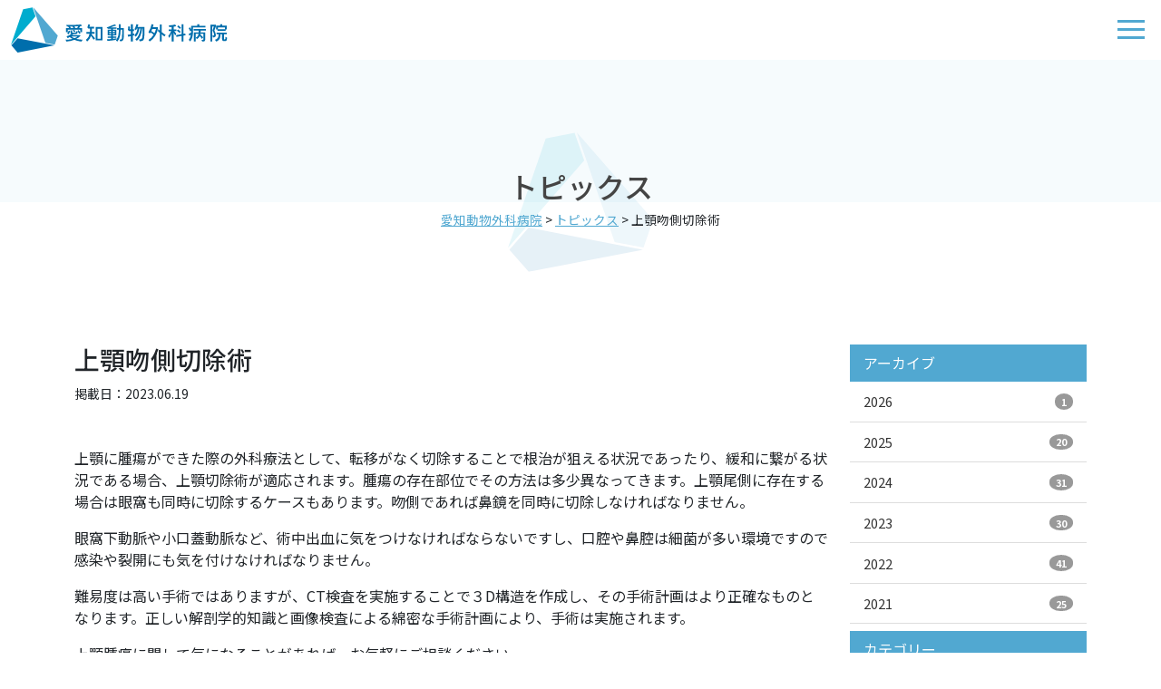

--- FILE ---
content_type: text/html; charset=UTF-8
request_url: https://animal-surgery.com/890.html
body_size: 37729
content:
<!DOCTYPE html>
<html lang="ja">
<head>
    <!-- Global site tag (gtag.js) - Google Analytics -->
    <script async src="https://www.googletagmanager.com/gtag/js?id=UA-15816729-14"></script>
    <script>
    window.dataLayer = window.dataLayer || [];
    function gtag(){dataLayer.push(arguments);}
    gtag('js', new Date());

    gtag('config', 'UA-15816729-14');
    </script>

    <meta http-equiv="Content-Type" content="text/html; charset=UTF-8" />
    <meta http-equiv="X-UA-Compatible" content="IE=edge">
    <meta name="viewport" content="width=device-width, initial-scale=1.0">
    
    <meta name='robots' content='index, follow, max-image-preview:large, max-snippet:-1, max-video-preview:-1' />

	<!-- This site is optimized with the Yoast SEO plugin v22.6 - https://yoast.com/wordpress/plugins/seo/ -->
	<title>上顎吻側切除術 - 愛知動物外科病院</title>
	<link rel="canonical" href="https://animal-surgery.com/890.html" />
	<meta property="og:locale" content="ja_JP" />
	<meta property="og:type" content="article" />
	<meta property="og:title" content="上顎吻側切除術 - 愛知動物外科病院" />
	<meta property="og:description" content="上顎に腫瘍ができた際の外科療法として、転移がなく切除することで根治が狙える状況であったり、緩和に繋がる状況である場合、上顎切除術が適応されます。腫瘍の存在部位でその方法は多少異なってきます。上顎尾側に存在する場合は眼窩も [&hellip;]" />
	<meta property="og:url" content="https://animal-surgery.com/890.html" />
	<meta property="og:site_name" content="愛知動物外科病院" />
	<meta property="article:published_time" content="2023-06-19T07:54:33+00:00" />
	<meta name="author" content="staff" />
	<meta name="twitter:card" content="summary_large_image" />
	<meta name="twitter:label1" content="執筆者" />
	<meta name="twitter:data1" content="staff" />
	<meta name="twitter:label2" content="推定読み取り時間" />
	<meta name="twitter:data2" content="1分" />
	<script type="application/ld+json" class="yoast-schema-graph">{"@context":"https://schema.org","@graph":[{"@type":"Article","@id":"https://animal-surgery.com/890.html#article","isPartOf":{"@id":"https://animal-surgery.com/890.html"},"author":{"name":"staff","@id":"https://animal-surgery.com/#/schema/person/2a048de67b17c9b183cb5fe5504f58ae"},"headline":"上顎吻側切除術","datePublished":"2023-06-19T07:54:33+00:00","dateModified":"2023-06-19T07:54:33+00:00","mainEntityOfPage":{"@id":"https://animal-surgery.com/890.html"},"wordCount":3,"commentCount":0,"publisher":{"@id":"https://animal-surgery.com/#organization"},"articleSection":["トピックス"],"inLanguage":"ja","potentialAction":[{"@type":"CommentAction","name":"Comment","target":["https://animal-surgery.com/890.html#respond"]}]},{"@type":"WebPage","@id":"https://animal-surgery.com/890.html","url":"https://animal-surgery.com/890.html","name":"上顎吻側切除術 - 愛知動物外科病院","isPartOf":{"@id":"https://animal-surgery.com/#website"},"datePublished":"2023-06-19T07:54:33+00:00","dateModified":"2023-06-19T07:54:33+00:00","breadcrumb":{"@id":"https://animal-surgery.com/890.html#breadcrumb"},"inLanguage":"ja","potentialAction":[{"@type":"ReadAction","target":["https://animal-surgery.com/890.html"]}]},{"@type":"BreadcrumbList","@id":"https://animal-surgery.com/890.html#breadcrumb","itemListElement":[{"@type":"ListItem","position":1,"name":"ホーム","item":"https://animal-surgery.com/"},{"@type":"ListItem","position":2,"name":"上顎吻側切除術"}]},{"@type":"WebSite","@id":"https://animal-surgery.com/#website","url":"https://animal-surgery.com/","name":"愛知動物外科病院","description":"愛知県岡崎市の犬・猫を対象とした外科専門動物病院です。","publisher":{"@id":"https://animal-surgery.com/#organization"},"potentialAction":[{"@type":"SearchAction","target":{"@type":"EntryPoint","urlTemplate":"https://animal-surgery.com/?s={search_term_string}"},"query-input":"required name=search_term_string"}],"inLanguage":"ja"},{"@type":"Organization","@id":"https://animal-surgery.com/#organization","name":"愛知動物外科病院","url":"https://animal-surgery.com/","logo":{"@type":"ImageObject","inLanguage":"ja","@id":"https://animal-surgery.com/#/schema/logo/image/","url":"https://animal-surgery.com/wp/wp-content/uploads/2021/08/ogp.jpg","contentUrl":"https://animal-surgery.com/wp/wp-content/uploads/2021/08/ogp.jpg","width":1200,"height":630,"caption":"愛知動物外科病院"},"image":{"@id":"https://animal-surgery.com/#/schema/logo/image/"}},{"@type":"Person","@id":"https://animal-surgery.com/#/schema/person/2a048de67b17c9b183cb5fe5504f58ae","name":"staff","image":{"@type":"ImageObject","inLanguage":"ja","@id":"https://animal-surgery.com/#/schema/person/image/","url":"https://secure.gravatar.com/avatar/fc8a730f139541e5d28fe3189e2f53d6?s=96&d=mm&r=g","contentUrl":"https://secure.gravatar.com/avatar/fc8a730f139541e5d28fe3189e2f53d6?s=96&d=mm&r=g","caption":"staff"}}]}</script>
	<!-- / Yoast SEO plugin. -->


<link rel='stylesheet' id='wp-block-library-css' href='https://animal-surgery.com/wp/wp-includes/css/dist/block-library/style.min.css?ver=6.3.7' type='text/css' media='all' />
<style id='classic-theme-styles-inline-css' type='text/css'>
/*! This file is auto-generated */
.wp-block-button__link{color:#fff;background-color:#32373c;border-radius:9999px;box-shadow:none;text-decoration:none;padding:calc(.667em + 2px) calc(1.333em + 2px);font-size:1.125em}.wp-block-file__button{background:#32373c;color:#fff;text-decoration:none}
</style>
<style id='global-styles-inline-css' type='text/css'>
body{--wp--preset--color--black: #000000;--wp--preset--color--cyan-bluish-gray: #abb8c3;--wp--preset--color--white: #ffffff;--wp--preset--color--pale-pink: #f78da7;--wp--preset--color--vivid-red: #cf2e2e;--wp--preset--color--luminous-vivid-orange: #ff6900;--wp--preset--color--luminous-vivid-amber: #fcb900;--wp--preset--color--light-green-cyan: #7bdcb5;--wp--preset--color--vivid-green-cyan: #00d084;--wp--preset--color--pale-cyan-blue: #8ed1fc;--wp--preset--color--vivid-cyan-blue: #0693e3;--wp--preset--color--vivid-purple: #9b51e0;--wp--preset--gradient--vivid-cyan-blue-to-vivid-purple: linear-gradient(135deg,rgba(6,147,227,1) 0%,rgb(155,81,224) 100%);--wp--preset--gradient--light-green-cyan-to-vivid-green-cyan: linear-gradient(135deg,rgb(122,220,180) 0%,rgb(0,208,130) 100%);--wp--preset--gradient--luminous-vivid-amber-to-luminous-vivid-orange: linear-gradient(135deg,rgba(252,185,0,1) 0%,rgba(255,105,0,1) 100%);--wp--preset--gradient--luminous-vivid-orange-to-vivid-red: linear-gradient(135deg,rgba(255,105,0,1) 0%,rgb(207,46,46) 100%);--wp--preset--gradient--very-light-gray-to-cyan-bluish-gray: linear-gradient(135deg,rgb(238,238,238) 0%,rgb(169,184,195) 100%);--wp--preset--gradient--cool-to-warm-spectrum: linear-gradient(135deg,rgb(74,234,220) 0%,rgb(151,120,209) 20%,rgb(207,42,186) 40%,rgb(238,44,130) 60%,rgb(251,105,98) 80%,rgb(254,248,76) 100%);--wp--preset--gradient--blush-light-purple: linear-gradient(135deg,rgb(255,206,236) 0%,rgb(152,150,240) 100%);--wp--preset--gradient--blush-bordeaux: linear-gradient(135deg,rgb(254,205,165) 0%,rgb(254,45,45) 50%,rgb(107,0,62) 100%);--wp--preset--gradient--luminous-dusk: linear-gradient(135deg,rgb(255,203,112) 0%,rgb(199,81,192) 50%,rgb(65,88,208) 100%);--wp--preset--gradient--pale-ocean: linear-gradient(135deg,rgb(255,245,203) 0%,rgb(182,227,212) 50%,rgb(51,167,181) 100%);--wp--preset--gradient--electric-grass: linear-gradient(135deg,rgb(202,248,128) 0%,rgb(113,206,126) 100%);--wp--preset--gradient--midnight: linear-gradient(135deg,rgb(2,3,129) 0%,rgb(40,116,252) 100%);--wp--preset--font-size--small: 13px;--wp--preset--font-size--medium: 20px;--wp--preset--font-size--large: 36px;--wp--preset--font-size--x-large: 42px;--wp--preset--spacing--20: 0.44rem;--wp--preset--spacing--30: 0.67rem;--wp--preset--spacing--40: 1rem;--wp--preset--spacing--50: 1.5rem;--wp--preset--spacing--60: 2.25rem;--wp--preset--spacing--70: 3.38rem;--wp--preset--spacing--80: 5.06rem;--wp--preset--shadow--natural: 6px 6px 9px rgba(0, 0, 0, 0.2);--wp--preset--shadow--deep: 12px 12px 50px rgba(0, 0, 0, 0.4);--wp--preset--shadow--sharp: 6px 6px 0px rgba(0, 0, 0, 0.2);--wp--preset--shadow--outlined: 6px 6px 0px -3px rgba(255, 255, 255, 1), 6px 6px rgba(0, 0, 0, 1);--wp--preset--shadow--crisp: 6px 6px 0px rgba(0, 0, 0, 1);}:where(.is-layout-flex){gap: 0.5em;}:where(.is-layout-grid){gap: 0.5em;}body .is-layout-flow > .alignleft{float: left;margin-inline-start: 0;margin-inline-end: 2em;}body .is-layout-flow > .alignright{float: right;margin-inline-start: 2em;margin-inline-end: 0;}body .is-layout-flow > .aligncenter{margin-left: auto !important;margin-right: auto !important;}body .is-layout-constrained > .alignleft{float: left;margin-inline-start: 0;margin-inline-end: 2em;}body .is-layout-constrained > .alignright{float: right;margin-inline-start: 2em;margin-inline-end: 0;}body .is-layout-constrained > .aligncenter{margin-left: auto !important;margin-right: auto !important;}body .is-layout-constrained > :where(:not(.alignleft):not(.alignright):not(.alignfull)){max-width: var(--wp--style--global--content-size);margin-left: auto !important;margin-right: auto !important;}body .is-layout-constrained > .alignwide{max-width: var(--wp--style--global--wide-size);}body .is-layout-flex{display: flex;}body .is-layout-flex{flex-wrap: wrap;align-items: center;}body .is-layout-flex > *{margin: 0;}body .is-layout-grid{display: grid;}body .is-layout-grid > *{margin: 0;}:where(.wp-block-columns.is-layout-flex){gap: 2em;}:where(.wp-block-columns.is-layout-grid){gap: 2em;}:where(.wp-block-post-template.is-layout-flex){gap: 1.25em;}:where(.wp-block-post-template.is-layout-grid){gap: 1.25em;}.has-black-color{color: var(--wp--preset--color--black) !important;}.has-cyan-bluish-gray-color{color: var(--wp--preset--color--cyan-bluish-gray) !important;}.has-white-color{color: var(--wp--preset--color--white) !important;}.has-pale-pink-color{color: var(--wp--preset--color--pale-pink) !important;}.has-vivid-red-color{color: var(--wp--preset--color--vivid-red) !important;}.has-luminous-vivid-orange-color{color: var(--wp--preset--color--luminous-vivid-orange) !important;}.has-luminous-vivid-amber-color{color: var(--wp--preset--color--luminous-vivid-amber) !important;}.has-light-green-cyan-color{color: var(--wp--preset--color--light-green-cyan) !important;}.has-vivid-green-cyan-color{color: var(--wp--preset--color--vivid-green-cyan) !important;}.has-pale-cyan-blue-color{color: var(--wp--preset--color--pale-cyan-blue) !important;}.has-vivid-cyan-blue-color{color: var(--wp--preset--color--vivid-cyan-blue) !important;}.has-vivid-purple-color{color: var(--wp--preset--color--vivid-purple) !important;}.has-black-background-color{background-color: var(--wp--preset--color--black) !important;}.has-cyan-bluish-gray-background-color{background-color: var(--wp--preset--color--cyan-bluish-gray) !important;}.has-white-background-color{background-color: var(--wp--preset--color--white) !important;}.has-pale-pink-background-color{background-color: var(--wp--preset--color--pale-pink) !important;}.has-vivid-red-background-color{background-color: var(--wp--preset--color--vivid-red) !important;}.has-luminous-vivid-orange-background-color{background-color: var(--wp--preset--color--luminous-vivid-orange) !important;}.has-luminous-vivid-amber-background-color{background-color: var(--wp--preset--color--luminous-vivid-amber) !important;}.has-light-green-cyan-background-color{background-color: var(--wp--preset--color--light-green-cyan) !important;}.has-vivid-green-cyan-background-color{background-color: var(--wp--preset--color--vivid-green-cyan) !important;}.has-pale-cyan-blue-background-color{background-color: var(--wp--preset--color--pale-cyan-blue) !important;}.has-vivid-cyan-blue-background-color{background-color: var(--wp--preset--color--vivid-cyan-blue) !important;}.has-vivid-purple-background-color{background-color: var(--wp--preset--color--vivid-purple) !important;}.has-black-border-color{border-color: var(--wp--preset--color--black) !important;}.has-cyan-bluish-gray-border-color{border-color: var(--wp--preset--color--cyan-bluish-gray) !important;}.has-white-border-color{border-color: var(--wp--preset--color--white) !important;}.has-pale-pink-border-color{border-color: var(--wp--preset--color--pale-pink) !important;}.has-vivid-red-border-color{border-color: var(--wp--preset--color--vivid-red) !important;}.has-luminous-vivid-orange-border-color{border-color: var(--wp--preset--color--luminous-vivid-orange) !important;}.has-luminous-vivid-amber-border-color{border-color: var(--wp--preset--color--luminous-vivid-amber) !important;}.has-light-green-cyan-border-color{border-color: var(--wp--preset--color--light-green-cyan) !important;}.has-vivid-green-cyan-border-color{border-color: var(--wp--preset--color--vivid-green-cyan) !important;}.has-pale-cyan-blue-border-color{border-color: var(--wp--preset--color--pale-cyan-blue) !important;}.has-vivid-cyan-blue-border-color{border-color: var(--wp--preset--color--vivid-cyan-blue) !important;}.has-vivid-purple-border-color{border-color: var(--wp--preset--color--vivid-purple) !important;}.has-vivid-cyan-blue-to-vivid-purple-gradient-background{background: var(--wp--preset--gradient--vivid-cyan-blue-to-vivid-purple) !important;}.has-light-green-cyan-to-vivid-green-cyan-gradient-background{background: var(--wp--preset--gradient--light-green-cyan-to-vivid-green-cyan) !important;}.has-luminous-vivid-amber-to-luminous-vivid-orange-gradient-background{background: var(--wp--preset--gradient--luminous-vivid-amber-to-luminous-vivid-orange) !important;}.has-luminous-vivid-orange-to-vivid-red-gradient-background{background: var(--wp--preset--gradient--luminous-vivid-orange-to-vivid-red) !important;}.has-very-light-gray-to-cyan-bluish-gray-gradient-background{background: var(--wp--preset--gradient--very-light-gray-to-cyan-bluish-gray) !important;}.has-cool-to-warm-spectrum-gradient-background{background: var(--wp--preset--gradient--cool-to-warm-spectrum) !important;}.has-blush-light-purple-gradient-background{background: var(--wp--preset--gradient--blush-light-purple) !important;}.has-blush-bordeaux-gradient-background{background: var(--wp--preset--gradient--blush-bordeaux) !important;}.has-luminous-dusk-gradient-background{background: var(--wp--preset--gradient--luminous-dusk) !important;}.has-pale-ocean-gradient-background{background: var(--wp--preset--gradient--pale-ocean) !important;}.has-electric-grass-gradient-background{background: var(--wp--preset--gradient--electric-grass) !important;}.has-midnight-gradient-background{background: var(--wp--preset--gradient--midnight) !important;}.has-small-font-size{font-size: var(--wp--preset--font-size--small) !important;}.has-medium-font-size{font-size: var(--wp--preset--font-size--medium) !important;}.has-large-font-size{font-size: var(--wp--preset--font-size--large) !important;}.has-x-large-font-size{font-size: var(--wp--preset--font-size--x-large) !important;}
.wp-block-navigation a:where(:not(.wp-element-button)){color: inherit;}
:where(.wp-block-post-template.is-layout-flex){gap: 1.25em;}:where(.wp-block-post-template.is-layout-grid){gap: 1.25em;}
:where(.wp-block-columns.is-layout-flex){gap: 2em;}:where(.wp-block-columns.is-layout-grid){gap: 2em;}
.wp-block-pullquote{font-size: 1.5em;line-height: 1.6;}
</style>
<link rel='stylesheet' id='foobox-free-min-css' href='https://animal-surgery.com/wp/wp-content/plugins/foobox-image-lightbox/free/css/foobox.free.min.css?ver=2.7.41' type='text/css' media='all' />
<script type='text/javascript' src='https://animal-surgery.com/wp/wp-includes/js/jquery/jquery.min.js?ver=3.7.0' id='jquery-core-js'></script>
<script type='text/javascript' src='https://animal-surgery.com/wp/wp-includes/js/jquery/jquery-migrate.min.js?ver=3.4.1' id='jquery-migrate-js'></script>
<script id="foobox-free-min-js-before" type="text/javascript">
/* Run FooBox FREE (v2.7.41) */
var FOOBOX = window.FOOBOX = {
	ready: true,
	disableOthers: false,
	o: {wordpress: { enabled: true }, countMessage:'image %index of %total', captions: { dataTitle: ["captionTitle","title"], dataDesc: ["captionDesc","description"] }, rel: '', excludes:'.fbx-link,.nofoobox,.nolightbox,a[href*="pinterest.com/pin/create/button/"]', affiliate : { enabled: false }},
	selectors: [
		".foogallery-container.foogallery-lightbox-foobox", ".foogallery-container.foogallery-lightbox-foobox-free", ".gallery", ".wp-block-gallery", ".wp-caption", ".wp-block-image", "a:has(img[class*=wp-image-])", ".foobox"
	],
	pre: function( $ ){
		// Custom JavaScript (Pre)
		
	},
	post: function( $ ){
		// Custom JavaScript (Post)
		
		// Custom Captions Code
		
	},
	custom: function( $ ){
		// Custom Extra JS
		
	}
};
</script>
<script type='text/javascript' src='https://animal-surgery.com/wp/wp-content/plugins/foobox-image-lightbox/free/js/foobox.free.min.js?ver=2.7.41' id='foobox-free-min-js'></script>
<link rel="icon" href="https://animal-surgery.com/wp/wp-content/uploads/2021/08/cropped-favi-32x32.png" sizes="32x32" />
<link rel="icon" href="https://animal-surgery.com/wp/wp-content/uploads/2021/08/cropped-favi-192x192.png" sizes="192x192" />
<link rel="apple-touch-icon" href="https://animal-surgery.com/wp/wp-content/uploads/2021/08/cropped-favi-180x180.png" />
<meta name="msapplication-TileImage" content="https://animal-surgery.com/wp/wp-content/uploads/2021/08/cropped-favi-270x270.png" />
    <link href="https://cdn.jsdelivr.net/npm/bootstrap@5.0.0-beta1/dist/css/bootstrap.min.css" rel="stylesheet" integrity="sha384-giJF6kkoqNQ00vy+HMDP7azOuL0xtbfIcaT9wjKHr8RbDVddVHyTfAAsrekwKmP1" crossorigin="anonymous">
    <link rel="stylesheet" href="https://unpkg.com/swiper/swiper-bundle.min.css">
    <link href="https://animal-surgery.com/wp/wp-content/themes/alpha/assets/css/animate.min.css" rel="stylesheet">
    <link href="https://animal-surgery.com/wp/wp-content/themes/alpha/assets/css/style.css" rel="stylesheet">
    <link href="https://fonts.googleapis.com/icon?family=Material+Icons" rel="stylesheet">

    <!-- Fontawesome -->
    <link href="/wp/wp-content/themes/alpha/assets/fontawesome/css/font-awesome.min.css" rel="stylesheet">
    <link rel="stylesheet" href="https://use.fontawesome.com/releases/v5.1.0/css/all.css" integrity="sha384-lKuwvrZot6UHsBSfcMvOkWwlCMgc0TaWr+30HWe3a4ltaBwTZhyTEggF5tJv8tbt" crossorigin="anonymous">

    <!-- Google Maps API -->
    <script src="https://maps.googleapis.com/maps/api/js?key=AIzaSyAdfGffgi3AKXPJdRc8AX872AK0JC68LDM"></script>

    <!-- <script src="https://unpkg.com/codyhouse-framework/main/assets/js/util.js"></script> -->

    <!-- lightbox -->
    <link href="/wp/wp-content/themes/alpha/assets/css/lightbox.css" rel="stylesheet">
    <script src="/wp/wp-content/themes/alpha/assets/js/lightbox.min.js"></script>

</head>
<body>
<header>
    <nav class="navbar navbar-expand-xxl navbar-light fixed-top bg-white">
    <div class="container-fluid">
        <div class="navi-head">
            <h1 class="navbar-brand"><a href="/"><img src="https://animal-surgery.com/wp/wp-content/themes/alpha/assets/img/logo.svg"
                        alt="愛知動物外科病院｜名古屋市・岡崎市｜犬・猫の骨折・ヘルニア・腫瘍等の外科手術に特化"></a></h1>
            <button type="button" class="navbar-toggler" data-bs-toggle="collapse" data-bs-target="#Navber"
                aria-controls="Navber" aria-expanded="false" aria-label="ナビゲーションの切替">
                <span></span><span></span><span></span>
            </button>
        </div>

        <div class="collapse navbar-collapse" id="Navber">
            <div class="navi-menu ms-auto mb-2 mb-xxl-0">
                <ul class="navbar-nav">

                    <li class="nav-item dropdown">
                        <a class="nav-link dropdown-toggle" href="#" id="navbarDropdown" role="button"
                            data-bs-toggle="dropdown" aria-expanded="false">
                            当院について
                        </a>
                        <ul class="dropdown-menu" aria-labelledby="navbarDropdown">
                            <li><a class="dropdown-item" href="/about.html">当院についてTOP</a></li>
                            <li><a class="dropdown-item" href="/about.html#about01">ごあいさつ</a></li>
                            <li><a class="dropdown-item" href="/about.html#about02">獣医師紹介</a></li>
                            <li><a class="dropdown-item" href="/about.html#about03">症例紹介</a></li>
                        </ul>
                    </li>
                    <li class="nav-item dropdown">
                        <a class="nav-link dropdown-toggle" href="#" id="navbarDropdown" role="button"
                            data-bs-toggle="dropdown" aria-expanded="false">
                            診療案内
                        </a>
                        <ul class="dropdown-menu" aria-labelledby="navbarDropdown">
                            <li><a class="dropdown-item" href="/consultation.html">診療案内TOP</a></li>
                            <li><a class="dropdown-item" href="/consultation.html#consul01">診療時間</a></li>
                            <li><a class="dropdown-item" href="/consultation.html#consul02">診療科目</a></li>
                            <li><a class="dropdown-item" href="/consultation.html#consul03">診察の流れ</a></li>
                            <li><a class="dropdown-item" href="/consultation.html#consul04">お支払いについて</a></li>
                        </ul>
                    </li>
                    <li class="nav-item"><a class="nav-link" href="/fee.html">料金案内</a></li>
                    <li class="nav-item"><a class="nav-link" href="/fordoctor.html">獣医師の先生へ</a></li>
                    <li class="nav-item"><a class="nav-link" href="/facility.html">施設案内</a></li>
                    <li class="nav-item"><a class="nav-link" href="/voicelist">お客様の声</a></li>
                    <li class="nav-item"><a class="nav-link" href="/access.html">アクセス</a></li>
                    <li class="nav-item"><a class="nav-link" href="/contact.html">お問い合わせ</a></li>
                    <li class="nav-item d-xxl-none"><a class="nav-link" href="/policy.html">サイトポリシー</a></li>


                </ul>
            </div>
        </div>
    </div>
</nav>

<!--
<nav class="navbar navbar-expand-xxl fixed-top bg-white py-0">
    <div class="container-fluid pe-0">
        <a class="navbar-brand" href="/">
            <img src="/assets/img/logo.svg" alt="愛知動物外科病院">
        </a>
        <button class="navbar-toggler border-0" type="button" data-bs-toggle="offcanvas" aria-label="Toggle navigation">
            <span></span>
            <span></span>
            <span></span>
        </button>
        <div class="navbar-collapse offcanvas-collapse offcanvas-end bg-white" id="offcanvasRight">
            <ul class="navbar-nav ms-auto mb-2 mb-xxl-0">
                <li class="nav-item dropdown">
                    <a class="nav-link dropdown-toggle" href="#" id="navbarDropdown" role="button" data-bs-toggle="dropdown" aria-expanded="false">
                        当院について
                    </a>
                    <ul class="dropdown-menu" aria-labelledby="navbarDropdown">
                        <li><a class="dropdown-item" href="/about.html">当院についてTOP</a></li>
                        <li><a class="dropdown-item" href="/about.html#about01">ごあいさつ</a></li>
                        <li><a class="dropdown-item" href="/about.html#about02">獣医師紹介</a></li>
                        <li><a class="dropdown-item" href="/about.html#about03">症例紹介</a></li>
                    </ul>
                </li>
                <li class="nav-item dropdown">
                    <a class="nav-link dropdown-toggle" href="#" id="navbarDropdown" role="button" data-bs-toggle="dropdown" aria-expanded="false">
                        診療案内
                    </a>
                    <ul class="dropdown-menu" aria-labelledby="navbarDropdown">
                        <li><a class="dropdown-item" href="/consultation.html">診療案内TOP</a></li>
                        <li><a class="dropdown-item" href="/consultation.html#consul01">診察時間</a></li>
                        <li><a class="dropdown-item" href="/consultation.html#consul02">診療科目</a></li>
                        <li><a class="dropdown-item" href="/consultation.html#consul03">診察の流れ</a></li>
                        <li><a class="dropdown-item" href="/consultation.html#consul04">お支払いについて</a></li>
                    </ul>
                </li>
                <li class="nav-item"><a class="nav-link" href="/facility.html">施設案内</a></li>
                <li class="nav-item"><a class="nav-link" href="/voicelist">お客様の声</a></li>
                <li class="nav-item"><a class="nav-link" href="/access.html">アクセス</a></li>
                <li class="nav-item"><a class="nav-link" href="/contact.html">お問い合わせ</a></li>
            </ul>
        </div>
    </div>
</nav>
--></header>
<section id="page" class="post single">
<div id="title">
    <div class="title-area">
  <img src="https://animal-surgery.com/wp/wp-content/themes/alpha/assets/img/title-h2.svg" class="d-block img-fluid mx-auto" alt="...">
      <div class="container container-max-xl">
        <div>
                    <h2><span class="cat-label all">トピックス</span></h2>
        	      	<div class="pan breadcrumb small" typeof="BreadcrumbList"><span property="itemListElement" typeof="ListItem"><a property="item" typeof="WebPage" title="愛知動物外科病院へ移動する" href="https://animal-surgery.com" class="home" ><span property="name">愛知動物外科病院</span></a><meta property="position" content="1"></span> &gt; <span property="itemListElement" typeof="ListItem"><a property="item" typeof="WebPage" title="Go to the トピックス カテゴリー archives." href="https://animal-surgery.com/c/all" class="taxonomy category" ><span property="name">トピックス</span></a><meta property="position" content="2"></span> &gt; <span property="itemListElement" typeof="ListItem"><span property="name" class="post post-post current-item">上顎吻側切除術</span><meta property="url" content="https://animal-surgery.com/890.html"><meta property="position" content="3"></span></div>
        </div>
      </div>
    </div>
    
</div>



	<main role="main">
		<div class="container section pt-0">
			<div class="row row-b20">
				<div class="col-12 col-lg-9">
                    <article class="single">
                    <h3 class="mt-0">上顎吻側切除術</h3>
                        <p class="text-right"><small>掲載日：2023.06.19</small></p>

                        <!-- eyechatch -->
                        
                                                    <div class="textaria my-5">
                                <p>上顎に腫瘍ができた際の外科療法として、転移がなく切除することで根治が狙える状況であったり、緩和に繋がる状況である場合、上顎切除術が適応されます。腫瘍の存在部位でその方法は多少異なってきます。上顎尾側に存在する場合は眼窩も同時に切除するケースもあります。吻側であれば鼻鏡を同時に切除しなければなりません。</p>
<p>眼窩下動脈や小口蓋動脈など、術中出血に気をつけなければならないですし、口腔や鼻腔は細菌が多い環境ですので感染や裂開にも気を付けなければなりません。</p>
<p>難易度は高い手術ではありますが、CT検査を実施することで３D構造を作成し、その手術計画はより正確なものとなります。正しい解剖学的知識と画像検査による綿密な手術計画により、手術は実施されます。</p>
<p>上顎腫瘍に関して気になることがあれば、お気軽にご相談ください。</p>
<p>&nbsp;</p>
<p>愛知動物外科病院</p>
                            </div>
                        
                        <!-- img -->
                        <div class="row">
																															<div class="col-md-4 col-12 my-3">
										<a href="https://animal-surgery.com/wp/wp-content/uploads/2023/06/IMG_5041-scaled.jpg" data-lightbox="news">
											<figure class="image"><img src="https://animal-surgery.com/wp/wp-content/uploads/2023/06/IMG_5041-scaled.jpg" alt="画像1" class="img-fluid d-block mx-auto"></figure>
										</a>
									</div>
																																<div class="col-md-4 col-12 my-3">
										<a href="https://animal-surgery.com/wp/wp-content/uploads/2023/06/IMG_6054.jpg" data-lightbox="news">
											<figure class="image"><img src="https://animal-surgery.com/wp/wp-content/uploads/2023/06/IMG_6054.jpg" alt="画像2" class="img-fluid d-block mx-auto"></figure>
										</a>
									</div>
																																																																																	</div>

                        <!-- file -->
						
                                                <ul class="pagination d-flex align-items-center align-items-sm-center justify-content-center mt-4 mb-5">
                            <li class="page-link next d-inline-block m-0 p-0">
                                                        <a href="https://animal-surgery.com/886.html" class="prev-link py-1 px-3 d-inline-block"><span class="d-inline-block ml-3">前の記事</span></a>
                                                    </li>
                        <li class="text-center mx-2"><a href="/c/all" class="btn btn-default py-1 rounded-0">記事一覧へ</a></li>
                            <li class="page-link old d-inline-block m-0 p-0">
                                                        <a href="https://animal-surgery.com/896.html" class="next-link py-1 px-3 d-inline-block"><span class="d-inline-block mr-3">次の記事</span></a>
                                                    </li>
                        </ul>
                
                    </article>

                    				</div>
				<div class="col-12 col-lg-3">
					<div class="sidebar">
	<ul class="list-group list-group-flush mb-2">
		<li class="list-group-item active">アーカイブ</li>
			<li class='list-group-item'><a class='d-flex justify-content-between align-items-center deconone' href='https://animal-surgery.com/date/2026'>2026<span class='badge badge-secondary badge-pill'>1</span></a></li>
	<li class='list-group-item'><a class='d-flex justify-content-between align-items-center deconone' href='https://animal-surgery.com/date/2025'>2025<span class='badge badge-secondary badge-pill'>20</span></a></li>
	<li class='list-group-item'><a class='d-flex justify-content-between align-items-center deconone' href='https://animal-surgery.com/date/2024'>2024<span class='badge badge-secondary badge-pill'>31</span></a></li>
	<li class='list-group-item'><a class='d-flex justify-content-between align-items-center deconone' href='https://animal-surgery.com/date/2023'>2023<span class='badge badge-secondary badge-pill'>30</span></a></li>
	<li class='list-group-item'><a class='d-flex justify-content-between align-items-center deconone' href='https://animal-surgery.com/date/2022'>2022<span class='badge badge-secondary badge-pill'>41</span></a></li>
	<li class='list-group-item'><a class='d-flex justify-content-between align-items-center deconone' href='https://animal-surgery.com/date/2021'>2021<span class='badge badge-secondary badge-pill'>25</span></a></li>
	</ul>
	<ul class="list-group list-group-flush mb-2">
    <li class="list-group-item active">カテゴリー</li>
			<li class="list-group-item cat-item cat-item-1"><a class='d-flex justify-content-between align-items-center deconone' href="https://animal-surgery.com/c/all">トピックス<span class='badge badge-secondary badge-pill'>148</span></a>
<ul class='children'>
	<li class="list-group-item cat-item cat-item-2"><a class='d-flex justify-content-between align-items-center deconone' href="https://animal-surgery.com/c/all/notice">お知らせ<span class='badge badge-secondary badge-pill'>67</span></a>
</li>
	<li class="list-group-item cat-item cat-item-4"><a class='d-flex justify-content-between align-items-center deconone' href="https://animal-surgery.com/c/all/column">コラム<span class='badge badge-secondary badge-pill'>48</span></a>
</li>
	<li class="list-group-item cat-item cat-item-3"><a class='d-flex justify-content-between align-items-center deconone' href="https://animal-surgery.com/c/all/blog">ブログ<span class='badge badge-secondary badge-pill'>7</span></a>
</li>
</ul>
</li>
	</ul>
</div>

				</div>
			</div>
		</div>
	</main>
</section>



<div class="d-md-block d-none">

<script type="text/javascript" src="/wp/wp-content/themes/alpha/assets/js/map_data.js"></script>
<script type="text/javascript" src="/wp/wp-content/themes/alpha/assets/js/map.js"></script>
<div class="map_container">
    <div id="map_canvas" class="" style="height:400px;">
    </div>
</div>
    
<!-- <div>
<iframe src="https://www.google.com/maps/embed?pb=!1m18!1m12!1m3!1d3261.248164335053!2d136.9997708!3d35.17536679999999!2m3!1f0!2f0!3f0!3m2!1i1024!2i768!4f13.1!3m3!1m2!1s0x0%3A0x0!2zMzXCsDEwJzMxLjMiTiAxMzbCsDU5JzU5LjIiRQ!5e0!3m2!1sja!2sjp!4v1621601243073!5m2!1sja!2sjp" width="100%" height="400" style="border:0;" class="d-block" allowfullscreen="" loading="lazy"></iframe>
</div> -->

</div>





<footer class="bg-deepblue text-white">
        <div class="section container container-max-xl">
            <div class="row row-cols-1 row-cols-lg-2">
                <div class="col flex-row order-last order-md-first justify-content-center justify-content-md-start col-lg-4">
                    <div>
                    <a href="#" class="d-none d-md-flex">
                        <img src="https://animal-surgery.com/wp/wp-content/themes/alpha/assets/img/logo-footer.svg" alt="愛知動物外科病院">
                    </a>
                    <p class="mt-2 footer-address d-none d-md-flex">〒444-0823<br />愛知県岡崎市上地2丁目17-1</p>
                    <div class="footer-contact d-flex justify-content-start align-items-center d-none d-md-flex">
                        <p><img src="https://animal-surgery.com/wp/wp-content/themes/alpha/assets/img/icon-phone.svg" alt=""> 0564-20-8748</p>
                    </div>
                        <p class="mt-3 d-none d-md-block"><a href="/contact.html" class="btn btn-arrow"><span>お問い合わせはこちら</span></a></p>
                        <a href="/policy.html" class="text-white d-none d-md-block mb-2">サイトポリシー</a>
                        <small class="d-block">©2021 Aichi Animal Surgery Hospital</small>
                    </div>
                </div>
                <div class="col col-lg-8 d-none d-md-flex mt-3 mt-lg-0">
                    <div class="medical-information">
                        <p class="h5">診療案内表</p>
                        <table>
                            <thead>
                                <tr><td></td><td>月</td><td>火</td><td>水</td><td>木</td><td>金</td><td>土</td><td>日・祝</td></tr>
                            </thead>
                            <tbody>
                                <tr><td>9:30-12:30</td><td>&nbsp;</td><td>&nbsp;</td><td>&nbsp;</td><td>&nbsp;</td><td class="cross">&nbsp;</td><td>&nbsp;</td><td>&nbsp;</td></tr>
                                <tr><td>13:30-18:00</td><td class="ope">検査<br />手術</td><td class="cross">&nbsp;</td><td class="ope">検査<br />手術</td><td class="ope">検査<br />手術</td><td class="cross">&nbsp;</td><td class="ope">検査<br />手術</td><td class="ope">検査<br />手術</td></tr>
                                <!-- <tr><td>21:00-22:30<small class="d-block">(要電話)</small></td><td>&nbsp;</td><td class="cross">&nbsp;</td><td>&nbsp;</td><td>&nbsp;</td><td class="cross">&nbsp;</td><td>&nbsp;</td><td>&nbsp;</td></tr> -->
                            </tbody>
                        </table>
                    </div>
                    <!-- <p class="small">緊急の場合は21:00〜22:30まで夜間診療として診察致します。必要な場合は必ず電話連絡をお願いします。<br />火曜日、金曜日は夜間診療致しませんのでご承知下さい。</p> -->

                </div>
            </div>
        </div>
</footer>


<div id="sm_bottom">
  <a href="/contact.html"><i class="far fa-envelope"></i>お問い合わせ</a>
  <a href="tel:0564208748" target="_blank"><i class="fas fa-phone"></i>電話をかける</a>
  <a href="https://www.google.com/maps/place/34%C2%B054'42.3%22N+137%C2%B010'04.6%22E/@34.9117577,137.1657658,17z/data=!3m1!4b1!4m5!3m4!1s0x0:0x0!8m2!3d34.9117577!4d137.1679545" target="_blank"><i class="fas fa-map-marker-alt"></i>アクセスマップ</a>
</div>

</body>
<script src="https://cdn.jsdelivr.net/npm/bootstrap@5.0.0-beta1/dist/js/bootstrap.bundle.min.js" integrity="sha384-ygbV9kiqUc6oa4msXn9868pTtWMgiQaeYH7/t7LECLbyPA2x65Kgf80OJFdroafW" crossorigin="anonymous"></script>
<script src="https://animal-surgery.com/wp/wp-content/themes/alpha/assets/js/script.js"></script>
</html>

--- FILE ---
content_type: text/css
request_url: https://animal-surgery.com/wp/wp-content/themes/alpha/assets/css/style.css
body_size: 40017
content:
@import url('https://fonts.googleapis.com/css2?family=Noto+Sans+JP:wght@400;500;700;900&family=Roboto:ital,wght@0,400;0,500;0,700;0,900;1,400;1,500;1,700;1,900&display=swap');
body {
	font-family: 'Noto Sans JP', 'Helvetica Neue', Arial,
		'Hiragino Kaku Gothic ProN', 'Hiragino Sans', Meiryo, sans-serif;
	font-weight: 400;
}
/* ======
spacing
 ====== */
.container-max-lg {
	max-width: 960px;
}
.container-max-xl {
	max-width: 1140px;
}

.section {
	padding-top: 7rem;
}

.section:last-child {
	padding-top: 7rem;
	padding-bottom: 7rem;
}

.section-colored {
	padding-top: 6rem;
	padding-bottom: 6rem;
}

main.page.page-all div.section {
	padding: 0;
}
main.page.page-all div.section > section {
	padding-top: 3rem;
	padding-bottom: 3rem;
}
main.page.page-all div.section > section:first-child {
	padding-top: 0 !important;
}
main.page.page-all div.section > section:nth-child(even) {
	background-color: #f6fbfd;
}
@media (min-width: 992px) {
	main.page.page-all div.section > section {
		padding-top: 6rem;
		padding-bottom: 6rem;
	}
}

/* ======
colors
 ====== */
.text-yellow-dark {
	color: #766758;
}
.text-green {
	color: #67967c;
}
.text-green-dark {
	color: #546d5f;
}
.text-blue-dark {
	color: #51a8d1;
}
.bg-yellow-light {
	background-color: #eddebc;
}
.bg-green-light {
	background-color: #f6fbfd;
}
.bg-green-dim {
	background-color: #58925e;
}
.bg-gray-light {
	background-color: #f8f8f8;
}
.bg-water-light {
	background-color: #e7f0f5;
}
.bg-water-dim {
	background-color: #e7f0f5;
}
.bg-blue-dark {
	background-color: #51a8d1;
}
.bg-deepblue {
	background-color: #006eac;
}
.border-primary {
	border-color: #006eac !important;
}
.text-primary {
	color: #006eac !important;
}

/* ======
buttons
 ====== */
.link-arrow {
	color: #67967c;
	text-decoration: none;
	cursor: pointer;
}
.link-arrow:hover {
	color: #67967c;
}
.link-arrow span {
	position: relative;
	padding-right: 1rem;
	line-height: 1;
	font-size: 0.8rem;
	vertical-align: middle;
}
.link-arrow span::after {
	position: absolute;
	content: '';
	border-top: 1px solid #67967c;
	border-right: 1px solid #67967c;
	transform-origin: center;
	transform: rotate(45deg);
	line-height: inherit;
	width: 8px;
	height: 8px;
	right: 0.4rem;
	transition: all 0.2s;
	top: 1px;
}
.link-arrow:hover span::after {
	color: #67967c;
	right: 0;
}
/* ======
navbar
 ====== */
header h1.navbar-brand {
	margin-bottom: 0;
	padding: 0;
	position: relative;
	z-index: 20;
}
header > nav.navbar > .container-fluid {
	position: relative;
}
header .navi-head {
	display: flex;
	align-items: center;
	justify-content: space-between;
	flex: 1;
}
header .navbar-collapse {
	background-color: #ffffff;
	margin: 0;
	position: absolute;
	top: 0;
	left: 0;
	right: 0;
}
header .navi-menu {
	height: 100vh;
	padding: 66px 15px 0;
	display: flex;
}
header .navbar-nav {
	width: 100%;
}
header .navbar-nav a {
	font-size: 1.2rem;
	padding: 1rem;
}
header .dropdown-menu {
	border-left: none;
	border-right: none;
	border-radius: 0;
}
header .dropdown-item {
	color: rgba(0, 0, 0, 0.55);
	font-size: 0.9rem;
	padding: 0.5rem 0.5rem;
	-webkit-transition: all 0.3s;
	transition: all 0.3s;
}
@media (min-width: 1400px) {
	header > nav.navbar {
		padding: 0;
		align-items: stretch;
	}
	header > nav.navbar > .container-fluid {
		align-items: stretch;
	}
	header h1.navbar-brand {
		padding-top: 0.5rem;
		padding-bottom: 0.5rem;
	}
	/* header .navi-head {
		align-items: stretch;
	} */
	header .navbar-collapse {
		background-color: transparent;
		position: static;
		align-items: stretch;
	}
	header .navi-menu {
		height: auto;
		padding: 0;
		display: flex;
	}
	header .navbar-nav {
		width: auto;
	}
	header .navbar-nav .nav-item {
		display: flex;
	}
	header .navbar-nav .nav-item a.nav-link {
		display: flex;
		align-items: center;
		padding: 0.5rem 1rem;
		font-size: 1rem;
	}
	header .navbar-nav a {
		font-size: 1rem;
		padding: 0.5rem 1rem;
	}
	header .navbar-nav .nav-item:last-child a.nav-link {
		padding-right: 1rem;
		padding-left: 2rem;
	}
	header .dropdown-menu {
		background-color: #51a8d1;
		border: none;
		margin-top: 0;
	}
	header .dropdown-item {
		color: #ffffff !important;
		padding: 0.5rem 1rem;
	}
	header .dropdown-item:hover,
	header .dropdown-item:focus {
		background-color: #006eac;
	}
}
header .navbar-toggler {
	border-radius: 0;
	border: none;
	-webkit-transition: all 0.3s;
	transition: all 0.3s;
	box-shadow: none !important;
}
header .navbar-toggler:hover {
	background-color: transparent;
}
header .navbar-toggler:focus {
	outline: none;
}
.navbar-toggler {
	display: block;
	position: relative;
	right: 0px;
	top: 0px;
	width: 42px;
	height: 40px;
	cursor: pointer;
	z-index: 20;
	text-align: center;
	overflow: hidden;
	padding: 0 6px;
	margin: 0 0 0 auto;
}
@media (min-width: 1400px) {
	.navbar-toggler {
		display: none;
	}
}

.navbar-toggler span {
	display: block;
	position: absolute;
	width: calc(100% - 12px);
	border-bottom: solid 3px #51a8d1;
	-webkit-transition: 0.35s ease-in-out;
	-moz-transition: 0.35s ease-in-out;
	transition: 0.35s ease-in-out;
}

.navbar-toggler span:nth-child(1) {
	top: 9px;
}

.navbar-toggler span:nth-child(2) {
	top: 18px;
}

.navbar-toggler span:nth-child(3) {
	top: 27px;
}

/* ???span?????45?? */
.navbar-toggler[aria-expanded='true'] span:nth-child(1) {
	top: 18px;
	left: 6px;
	-webkit-transform: rotate(-45deg);
	-moz-transform: rotate(-45deg);
	transform: rotate(-45deg);
}

/* 2???3???span?45?? */
.navbar-toggler[aria-expanded='true'] span:nth-child(2),
.navbar-toggler[aria-expanded='true'] span:nth-child(3) {
	top: 18px;
	-webkit-transform: rotate(45deg);
	-moz-transform: rotate(45deg);
	transform: rotate(45deg);
}

/*
.navbar {
    height: 72px;
}
.navbar div {
    height: inherit;
}
@media (max-width: 991.98px) {
    .navbar {
        height: 56px;
    }
    .navbar .container-fluid {
        height: auto;
        flex-wrap: nowrap;
    }
    .navbar-brand img {
        width: 80%;
    }
    .navbar-toggler {
        width: 28px;
        height: 18px;
        position: relative;
        padding-right: 2rem; 
    }
    .navbar-toggler:focus {
        box-shadow: none;
    }
    .navbar-toggler span {
        position: absolute;
        content: '';
        left: 0;
        width: 28px;
        height: 2px;
        background-color: #000;
    }
    .navbar-toggler span:nth-child(1) {
        top: 0;
    }
    .navbar-toggler span:nth-child(2) {
        top: 8px;
    }
    .navbar-toggler span:nth-child(3) {
        bottom: 0;
    }
}
.navbar .nav-link {
    color: #333333;
    position: relative;
    overflow: hidden;
}
.navbar .nav-link:hover{color: #006eac;}
.dropdown-item.active, .dropdown-item:active {background-color:#006eac;}
.dropdown-item:focus, .dropdown-item:hover {
    color: #333333;
    background-color: #f6fbfd;
}

.nav-icons {
    background-color: #333333;
}

.nav-icons a {
    width: 72px;
    height: 72px;
    display: flex;
    justify-content: center;
    align-items: center;
    background-color: #333333;
    transition: all .2s;
}
.nav-icons a:hover {
    background-color: #006eac;
}
@media (min-width: 1140px){
.navbar-expand-lg .navbar-nav .nav-link {
    padding-right: 1rem;
    padding-left: 1rem;
    }
}
/*

/* ======
navbar offcanvas
 ====== */
@media (max-width: 992px) {
	.offcanvas-collapse {
		position: fixed;
		top: 56px; /* Height of navbar */
		bottom: 0;
		left: 100%;
		width: 100%;
		height: auto;
		padding-right: 1rem;
		padding-left: 1rem;
		overflow-y: auto;
		visibility: hidden;
		background-color: #343a40;
		transition: transform 0.3s ease-in-out, visibility 0.3s ease-in-out;
	}
	.offcanvas-collapse.open {
		visibility: visible;
		transform: translateX(-100%);
	}
}
/* ======
index-section-pr
 ====== */
#eye {
	overflow: hidden;
	margin-top: 66px;
}
#eye .carousel:before {
	content: '';
	z-index: 2;
	display: block;
	position: absolute;
	top: auto;
	bottom: 0;
	left: 0;
	right: 0;
	height: 52vh;
	background-color: rgba(0, 0, 0, 0.3);
}
#eye .carousel-caption {
	position: absolute;
	height: fit-content;
	transform: translateY(-50%);
	padding-top: 1.25rem;
	padding-bottom: 1.25rem;
	color: #fff;
	text-align: left;
	z-index: 3;
	left: 30px;
	right: auto;
}
@media (min-width: 768px) {
	#eye .carousel:before {
		top: 0;
		bottom: 0;
		left: 0;
		right: auto;
		width: 60%;
		height: auto;
	}
	#eye .carousel-caption {
		top: 50%;
	}
}
@media (min-width: 1200px) {
	#eye .carousel:before {
		width: 50%;
	}
	#eye .carousel-caption {
		left: 10%;
		right: 10%;
	}
}
.carousel-fade .carousel-item {
	transform: none !important;
	transform: translateX(20px);
}
.carousel-control-next,
.carousel-control-prev {
	z-index: 3;
}
/*
#carousel-pr .carousel-item {
    background-color: #000;
}
#carousel-pr .carousel-item img {
    opacity: 1;
}
#carousel-pr .carousel-caption h3{ animation:fadeInUp 1s 0.5s ease-in-out alternate;}
@media (max-width:767px) {
#carousel-pr .carousel-inner {
        position: relative;
        height: 100%;
        width: auto;
        overflow: hidden;
    }

#carousel-pr .carousel-inner .carousel-item {
   height: 100%;
    width: auto;
}
#carousel-pr .carousel-inner .carousel-item img {
    object-fit: cover;
}
}
*/

/* ======
index-through_right
 ====== */
#index {
	overflow: hidden;
}

section.about > article {
	position: relative;
	z-index: 2;
}
section.about div.bg {
	display: none;
}
.separate-area {
	padding: 0;
}
.separate-area > div.img-area {
	margin: 0 0 1.5rem 0;
}
.separate-area > div.txt-area {
	padding: 0 15px;
}
.separate-area > div.txt-area h2 {
	color: #213a70;
}
@media (min-width: 768px) {
	section.about {
		padding-bottom: 7rem;
		position: relative;
	}
	section.about:before {
		content: '';
		right: 0;
		top: 0;
		bottom: 0;
		background-color: #edf6fb;
		width: 33.33%;
		display: block;
		position: absolute;
		z-index: -1;
	}
	section.about.start:before {
		content: '';
		right: unset;
		left: 0;
		top: 0;
		bottom: 0;
		background-color: #edf6fb;
		width: 33.33%;
		display: block;
		position: absolute;
		z-index: -1;
	}
	.separate-area {
		display: flex;
		padding: 0 0 0 15px;
	}
	.separate-area.area-r {
		display: block;
	}
	.separate-area > div.img-area {
		width: 50%;
		margin: 0;
	}
	.separate-area.area-r > div.img-area {
		width: 100%;
		margin: 0;
	}
	.separate-area > div.txt-area {
		padding: 0 2rem 2rem;
		flex: 1;
		display: flex;
		flex-direction: column;
	}
	.separate-area > div.txt-area h2 {
		margin: 0 0 2rem;
		padding-top: 0;
	}
	.separate-area > div.txt-area > p {
		margin: auto 0 0;
	}
}
@media (min-width: 992px) {
	section.about div.bg {
		position: absolute;
		left: -40px;
		top: -3rem;
		bottom: -3rem;
		display: block;
	}
	section.about div.bg img {
		width: 480px;
	}
	.separate-area > div.img-area {
		width: 65%;
	}
	.separate-area.area-r {
		display: flex;
	}
	.separate-area > div.img-area.start {
		width: 55%;
	}
	.separate-area > div.txt-area h3 {
		padding-top: 0;
	}
	.separate-area > div.txt-area {
		padding: 0 2rem;
		margin-left: calc((100% - 960px) / 2);
	}
}
@media (min-width: 1200px) {
	.separate-area > div.txt-area {
		margin-left: calc((100% - 1140px) / 2);
	}
}
@media (min-width: 1400px) {
	.separate-area > div.txt-area {
		margin-left: calc((100% - 1320px) / 2);
	}
	.separate-area.area-r {
		display: flex;
	}
	.separate-area.area-r > div.img-area {
		width: 60%;
		margin: 0;
	}
	.space-r {
		margin-right: 4%;
	}
}
/* ======
index-btn(中ページには不向き)
 ====== */
a.btn-arrow {
	display: inline-block;
	min-width: 200px;
	text-align: left;
	position: relative;
	border-radius: 0;
	margin: 0;
	padding: 0;
	border: none;
}
a.btn-arrow span {
	display: block;
	padding: 0.5rem 3rem 0.5rem 1rem;
	background-color: #51a8d1;
	color: #ffffff;
	position: relative;
}
a.btn-arrow:before,
a.btn-arrow span:before,
a.btn-arrow span:after {
	display: block;
	content: '';
	right: 1rem;
	top: 0;
	bottom: 0;
	position: absolute;
	-webkit-transition: all 0.3s;
	transition: all 0.3s;
	margin: auto;
	z-index: 2;
}
a.btn-arrow:before {
	width: 1.5rem;
	height: 2px;
	background-color: #ffffff;
}
a.btn-arrow span:before,
a.btn-arrow span:after {
	width: 12px;
	height: 2px;
	border-top: 2px solid #ffffff;
	transform-origin: right;
}
a.btn-arrow:hover span:before {
	-webkit-transform: rotate(45deg);
	transform: rotate(45deg);
}
a.btn-arrow:hover span:after {
	-webkit-transform: rotate(-45deg);
	transform: rotate(-45deg);
}

/* ======
index-section-mainservice
 ====== */
#mainservice div.row > div {
	display: flex;
}
#mainservice div.row > div > a {
	display: flex;
	flex-direction: column;
	text-decoration: none;
	flex: 1;
}
#mainservice div.row > div > a > div.btn {
	display: block;
	text-align: left;
	position: relative;
	border-radius: 0;
	margin: 0;
	padding: 0;
	border: none;
}
#mainservice div.row > div > a > div.btn span {
	display: block;
	padding: 0.5rem 3rem 0.5rem 1rem;
	background-color: #51a8d1;
	color: #ffffff;
	position: relative;
}
#mainservice div.row > div > a > div.btn:before,
#mainservice div.row > div > a > div.btn span:before,
#mainservice div.row > div > a > div.btn span:after {
	display: block;
	content: '';
	right: 1rem;
	top: 0;
	bottom: 0;
	position: absolute;
	-webkit-transition: all 0.3s;
	transition: all 0.3s;
	margin: auto;
	z-index: 2;
}
#mainservice div.row > div > a > div.btn:before {
	width: 1.5rem;
	height: 2px;
	background-color: #ffffff;
}
#mainservice div.row > div > a > div.btn span:before,
#mainservice div.row > div > a > div.btn span:after {
	width: 12px;
	height: 2px;
	border-top: 2px solid #ffffff;
	transform-origin: right;
}
#mainservice div.row > div > a:hover > div.btn span:before {
	-webkit-transform: rotate(45deg);
	transform: rotate(45deg);
}
#mainservice div.row > div > a:hover > div.btn span:after {
	-webkit-transform: rotate(-45deg);
	transform: rotate(-45deg);
}

#mainservice .card {
	flex: 1;
	border-radius: 0;
	border: none;
}
#mainservice .card img {
	max-width: 160px;
	display: block;
	margin-left: auto;
	margin-right: auto;
}
@media (min-width: 768px) {
	#mainservice .card {
		padding-top: 2rem;
		padding-bottom: 2rem;
	}
}

@keyframes bounce {
	0% {
		transform: translateY(0px);
	}
	100% {
		transform: translateY(-10px);
	}
}

#mainservice a:hover img {
	animation: bounce 0.3s ease infinite alternate;
}
/* ======
index-section-news
 ====== */
#index #news h2 {
	color: #51a8d1;
	margin-bottom: 3rem;
	font-weight: 500;
}
#index #news h2 small {
	font-size: 60%;
	display: block;
	margin-top: 5px;
	font-weight: 500;
}
.news-list {
	margin-top: 0;
	margin-bottom: 0;
}
#news .news-list dl,
#news .news-list dl dd {
	margin-bottom: 0;
}
#news .news-list > a {
	border-bottom: 1px solid #51a8d1;
	text-decoration: none;
	display: block;
	position: relative;
	padding: 1rem 50px 1rem 1rem;
	-webkit-transition: all 0.3s;
	transition: all 0.3s;
}
#news .news-list > a:last-of-type {
	border-bottom: none;
}
#news .news-list > a:before,
#news .news-list > a:after {
	position: absolute;
	content: '';
	display: block;
	right: 1rem;
	top: 0;
	bottom: 0;
	margin: auto;
	-webkit-transition: all 0.3s;
	transition: all 0.3s;
}
#news .news-list > a:before {
	background-color: #51a8d1;
	width: 15px;
	height: 2px;
}
#news .news-list > a:after {
	border-right: 2px solid #51a8d1;
	border-top: #51a8d1 solid 2px;
	width: 10px;
	height: 10px;
	-webkit-transform: rotate(45deg);
	transform: rotate(45deg);
}
#news .news-list > a:hover {
	background-color: rgba(255, 255, 255, 0.3);
}
#news .news-list > a:hover:before,
#news .news-list > a:hover:after {
	right: 0.7rem;
}

.badge {
	margin: 5px 0;
}
.sidebar ul > li.active {
	position: relative;
	background-color: #51a8d1;
	border-bottom: solid 1px #51a8d1;
	padding: 8px 28px 8px 15px;
	color: #ffffff;
}
.sidebar ul > li {
	border: none;
	margin: 0;
	padding: 0;
	background-color: transparent;
}
.sidebar ul > li a {
	padding: 8px 15px;
	color: #333333 !important;
	border-bottom: 1px solid #dddddd;
	font-size: 0.9rem;
	text-decoration: none !important;
	-webkit-transition: all 0.3s;
	transition: all 0.3s;
}
.sidebar ul > li a:hover {
	padding-left: 13px;
	text-decoration: none;
	background-color: #f6fbfd;
}
.sidebar ul > li > ul {
	padding-left: 0;
}
.sidebar ul.children li.list-group-item a {
	border-bottom: 1px dotted rgba(0, 0, 0, 0.125);
	padding: 6px 15px 6px 25px;
}
.sidebar ul.children li.list-group-item a:hover {
	padding-left: 23px;
}
.badge-secondary {
	background-color: #999999 !important;
	border-radius: 50%;
}

.news-list .cat-label {
	background-color: #ffffff;
	color: #aaaaaa;
	font-weight: 300;
	font-size: 13px;
	padding: 1px 5px;
	display: inline-block;
	width: 90px;
	text-align: center;
	margin-right: 8px;
}
.news-list .news-title {
	color: #43534a;
	font-size: 15px;
}
.news-list .news-date {
	color: #aaaaaa;
	font-size: 14px;
}

#page #news .news-list a:hover {
	background-color: #f6fbfd;
}
#page .news-list .cat-label {
	background-color: #ecf5fa;
}
/* ======
index-section-news-cal
 ====== */
.openday {
	background-color: #fff;
	border: 5px solid #89b48e;
	border-radius: 20px;
	padding: 1.5rem 1.3rem;
	text-align: center;
}
.nums {
	background: rgb(137, 180, 142);
	background: linear-gradient(
		180deg,
		rgba(137, 180, 142, 1) 0%,
		rgba(137, 180, 142, 1) 50%,
		rgba(88, 146, 94, 1) 50%,
		rgba(88, 146, 94, 1) 100%
	);
	border-radius: 8px;
	width: 48px;
	height: 64px;
	display: flex;
	justify-content: center;
	align-items: center;
	color: #fff;
	font-size: 3rem;
	font-weight: 700;
}
.status {
	color: #67967c;
	text-align: center;
	font-size: 2.2rem;
	margin-left: 20px;
	margin-bottom: 2rem;
}

/* ======
index-section-pickup
 ====== */

.pickup li a.nav-link {
	background-color: #fff;
	color: #adadad;
	padding: 10px 15px;
	min-width: 5rem;
	text-align: center;
	border-radius: 10px;
}
.pickup li a.nav-link.active {
	background-color: #d8efdb;
	color: #506157;
}
.pickup li {
	width: calc(100% / 2 - 15px);
	margin-bottom: 15px;
}
.pickup li:nth-child(odd) {
	margin-right: 20px;
}
@media (min-width: 992px) {
	.pickup li {
		width: calc(100% / 4 - 15px);
	}
	.pickup li:not(:last-child) {
		margin-right: 20px;
	}
}

/* ======
index-section-cardbtn
 ====== */
.cardbtn {
	border: none;
	background-color: #e1f4e3;
	border-radius: 15px;
}
.cardbtn a {
	background-color: #e1f4e3;
	border-radius: 15px;
	text-align: center;
	padding: 2.5rem 1rem 1.5rem;
	display: block;
	text-decoration: none;
	transition: all 0.2s;
	color: #444;
}
.cardbtn a:hover {
	background: linear-gradient(-45deg, #33c487, #3470ac, #5945a2, #c100c1);
	/* background:
    radial-gradient(circle at 50% 0,rgba(218, 211, 0, 0.8),rgba(0,0,0,0) 70.71%),
    radial-gradient(circle at 6.7% 75%,rgba(0, 96, 46, 0.8),rgba(0,0,0,0) 70.71%),
    radial-gradient(circle at 93.3% 75%,rgba(0, 69, 53, 0.8),rgba(0,0,0,0) 70.71%); */
	background-size: 200% 200%;
	animation: gradient 5s ease infinite;
	padding: 2.5rem 1rem 1.5rem;
	line-height: inherit;
	width: 100%;
	height: inherit;
	text-align: center;
	color: #fff;
}
@keyframes gradient {
	0% {
		background-position: 0% 50%;
	}
	50% {
		background-position: 100% 50%;
	}
	100% {
		background-position: 0% 50%;
	}
}
.cardbtn h4 {
	margin-top: 2rem;
	font-size: 1.3rem;
}
.cardbtn p {
	text-align: left;
	font-size: 15px;
	height: 60px;
}

/* ======
index-section-banner
 ====== */
/* #carousel-banner{overflow:hidden;} */
div.headline {
	text-align: center;
	margin-bottom: 2rem;
}
div.headline h2 {
	color: #51a8d1;
	margin: 0;
	font-weight: 500;
}
div.headline small {
	color: #51a8d1;
	font-weight: 500;
	display: block;
	margin-top: 5px;
}
#carousel-banner h2 {
	color: #51a8d1;
	margin: 1.5rem 0;
	font-weight: 500;
}
#carousel-banner .carousel-inner .carousel-item {
	position: relative;
	float: left;
	width: 100%;
	margin-right: -100%;
	-webkit-backface-visibility: hidden;
	backface-visibility: hidden;
	transition: transform 0.3s ease-in-out;
}
#carousel-banner .carousel-inner .carousel-item > div {
	width: 88%;
	overflow: hidden;
	margin: 0 10px;
}
#carousel-banner .carousel-control-prev {
	left: -15px;
}
#carousel-banner .carousel-control-next {
	right: -15px;
}
#carousel-banner .carousel-indicators {
	position: static;
}
#carousel-banner .carousel-indicators li {
	width: 8px;
	height: 8px;
	background-color: #cccccc;
	border-radius: 50%;
	margin-right: 8px;
	margin-left: 8px;
}
@media (min-width: 768px) {
	#carousel-banner .carousel-inner .carousel-item > div {
		width: 32%;
	}
}
@media (min-width: 992px) {
	#carousel-banner .carousel-control-prev {
		/* left: -30px; */
		left: -100px;
	}
	#carousel-banner .carousel-control-next {
		/* right: -30px; */
		right: -100px;
	}
	#carousel-banner .carousel-inner .carousel-item > div {
		height: 272px;
	}
	/*
#carousel-banner .carousel-inner .carousel-item > div{    display:flex; align-items:flex-start;}
#carousel-banner .carousel-inner .carousel-item > div > img{width:50%;}
#carousel-banner .carousel-inner .carousel-item > div > div{flex:1; margin-left:30px;}
*/
}
#carousel-banner .carousel-control-prev-icon {
	background-image: url("data:image/svg+xml,%3csvg xmlns='http://www.w3.org/2000/svg' viewBox='0 0 16 16' fill='%22222'%3e%3cpath d='M11.354 1.646a.5.5 0 0 1 0 .708L5.707 8l5.647 5.646a.5.5 0 0 1-.708.708l-6-6a.5.5 0 0 1 0-.708l6-6a.5.5 0 0 1 .708 0z'/%3e%3c/svg%3e");
}
#carousel-banner .carousel-control-next-icon {
	background-image: url("data:image/svg+xml,%3csvg xmlns='http://www.w3.org/2000/svg' viewBox='0 0 16 16' fill='%23222'%3e%3cpath d='M4.646 1.646a.5.5 0 0 1 .708 0l6 6a.5.5 0 0 1 0 .708l-6 6a.5.5 0 0 1-.708-.708L10.293 8 4.646 2.354a.5.5 0 0 1 0-.708z'/%3e%3c/svg%3e");
}

/* デフリン追加 */
@media (max-width: 767px) {
	#carousel-banner .carousel-inner .carousel-item > div {
		display: none !important;
	}
	#carousel-banner .carousel-inner .carousel-item > div:first-child {
		display: block !important;
	}
}

#carousel-banner .carousel-inner .voice.active,
#carousel-banner .carousel-inner .carousel-item-next,
#carousel-banner .carousel-inner .carousel-item-prev {
	display: flex !important;
}

@media (min-width: 768px) {
	#carousel-banner .carousel-inner .carousel-item-end.active,
	#carousel-banner .carousel-inner .carousel-item-next {
		transform: translateX(33.3333%) !important;
	}

	#carousel-banner .carousel-inner .carousel-item-start.active,
	#carousel-banner .carousel-inner .carousel-item-prev {
		transform: translateX(-33.3333%) !important;
	}
}

#carousel-banner .carousel-inner .carousel-item-end,
#carousel-banner .carousel-inner .carousel-item-start {
	transform: translateX(0) !important;
}

#carousel-banner .carousel-indicators {
	margin-top: 15px;
}

/* 症例紹介 */
#about03 > .carousel-indicators > li {
	color: #000 !important;
}
main.page > #about03 > ol > li {
	margin-bottom: -1.7rem !important;
}

/* ======
index-section-footer
 ====== */
footer {
	margin-bottom: 45px;
}
footer .section {
	padding-top: 0.2rem !important;
	padding-bottom: 0.2rem !important;
}
@media (min-width: 768px) {
	footer {
		margin-bottom: 0;
	}
	footer .section {
		padding-top: 7rem !important;
		padding-bottom: 7rem !important;
	}
}
.footer-address {
	font-size: 14px;
	font-weight: 300;
}
.footer-contact {
	font-size: 25px;
	font-weight: 500;
}
footer a {
	text-decoration: none;
	color: #999;
	font-size: 14px;
}

footer a.btn-arrow {
	font-size: 0.85rem;
	min-width: 250px;
	font-weight: 500;
}
footer a.btn-arrow:before {
	background-color: #51a8d1;
}
footer a.btn-arrow span {
	padding: 1rem 3rem 1rem 1rem;
	border: 1px solid #51a8d1;
	color: #51a8d1;

	background-color: #ffffff;
	position: relative;
}
footer a.btn-arrow span:before,
footer a.btn-arrow span:after {
	border-color: #51a8d1 !important;
}

footer div.row > div {
	display: flex;
}

footer div.row > div:last-child {
	flex-direction: column;
}
footer div.row > div:last-child > p {
	margin: 0.5rem 0 0;
	text-align: right;
}

.medical-information {
	background-color: #ffffff;
	padding: 2rem;
	color: #006eac; /*flex:1;*/
}
.consultation .medical-information {
	padding: 0 !important;
}
.medical-information > p {
	font-weight: 500;
}
.medical-information table {
	width: 100%;
	table-layout: fixed;
	border-collapse: collapse;
	text-align: center;
}
.medical-information table td {
	padding: 0.5rem 0.2rem;
	vertical-align: middle;
	font-size: 0.75rem;
}
.medical-information table thead > tr > td:first-child {
	width: 50px;
}
.medical-information table tbody tr:not(:last-child) {
	border-bottom: 1px solid #006eac;
}
.medical-information table tbody tr > td:not(:first-child) {
	line-height: 0;
}
.medical-information table tbody tr > td:not(:first-child):before {
	width: 12px;
	height: 12px;
	content: '';
	background-size: 100%;
	display: block;
	margin: auto;
}
.medical-information table tbody tr > td:not(:first-child):before {
	background-image: url('data:image/svg+xml;utf-8,<svg focusable="false" xmlns="http://www.w3.org/2000/svg" xmlns:xlink="http://www.w3.org/1999/xlink" x="0px" y="0px" viewBox="0 0 512 512" style="enable-background:new 0 0 512 512;" xml:space="preserve"><style type="text/css">.st0{fill:%23006eac;}</style><path class="st0" d="M256,505.1c-66.5,0-129.1-25.9-176.2-73c-47.1-47.1-73-109.6-73-176.2c0-66.5,25.9-129.1,73-176.2c47.1-47.1,109.6-73,176.2-73c66.5,0,129.1,25.9,176.2,73c47.1,47.1,73,109.6,73,176.2c0,66.5-25.9,129.1-73,176.2C385.1,479.2,322.5,505.1,256,505.1z M256,63.4C149.8,63.4,63.4,149.8,63.4,256c0,106.2,86.4,192.6,192.6,192.6c106.2,0,192.6-86.4,192.6-192.6C448.6,149.8,362.2,63.4,256,63.4z"/></svg>');
	background-repeat: no-repeat;
	background-position: center center;
}

/*
 .medical-information table tbody tr > td.triangle:before{background:url('data:image/svg+xml;utf-8,<svg version="1.1" focusable="false" xmlns="http://www.w3.org/2000/svg" xmlns:xlink="http://www.w3.org/1999/xlink" x="0px" y="0px" viewBox="0 0 512 512" style="enable-background:new 0 0 512 512;" xml:space="preserve"><style type="text/css">.st0{fill:%23006eac;}</style><path class="st0" d="M256.5,97l189.4,328H67.2L256.5,97 M256.5,26.6c-13.6,0-26.1,7.2-32.9,19L7.2,420.4c-6.8,11.8-6.8,26.2,0,38s19.3,19,32.9,19h432.7c13.6,0,26.1-7.2,32.9-19s6.8-26.2,0-38L289.4,45.6C282.6,33.9,270.1,26.6,256.5,26.6L256.5,26.6z"/></svg>') no-repeat center center;}
 */
.medical-information table tbody tr > td.ope {
	line-height: 1.3;
	font-size: 0.85rem;
}
.medical-information table tbody tr > td.ope:before {
	display: none;
}
.medical-information table tbody tr > td.cross:before {
	background: url('data:image/svg+xml;utf-8,<svg version="1.1" focusable="false" xmlns="http://www.w3.org/2000/svg" xmlns:xlink="http://www.w3.org/1999/xlink" x="0px" y="0px" viewBox="0 0 512 512" style="enable-background:new 0 0 512 512;" xml:space="preserve"><style type="text/css">.st0{fill:%23006eac;}</style><path class="st0" d="M455.1,485c-7,0-14.1-2.7-19.4-8.1L37.1,78.4c-10.7-10.7-10.7-28.2,0-38.9c10.7-10.7,28.2-10.7,38.9,0l398.5,398.5c10.7,10.7,10.7,28.2,0,38.9C469.1,482.3,462.1,485,455.1,485z"/><path class="st0" d="M52.4,485c-7,0-14.1-2.7-19.4-8.1c-10.7-10.7-10.7-28.2,0-38.9L431.5,39.6c10.7-10.7,28.2-10.7,38.9,0c10.7,10.7,10.7,28.2,0,38.9L71.9,476.9C66.5,482.3,59.5,485,52.4,485z"/></svg>')
		no-repeat center center !important;
}
@media (min-width: 768px) {
	.consultation .medical-information {
		border: 1px solid #dddddd;
		padding: 2rem !important;
	}
	.medical-information table tbody tr > td:not(:first-child):before {
		width: 18px;
		height: 18px;
	}
	.medical-information table td {
		font-size: 1rem;
	}
	.medical-information table thead > tr > td:first-child {
		width: 95px;
	}
}

#sm_bottom {
	display: flex;
	position: fixed;
	bottom: 0;
	left: 0;
	right: 0;
	z-index: 3;
}
#sm_bottom a {
	flex: 1;
	padding: 0.8rem 0.3rem;
	text-align: center;
	text-decoration: none;
	color: #ffffff;
	font-size: 0.75rem;
	background-color: #51a8d1;
	border-right: 1px solid #ffffff;
}
#sm_bottom a:last-child {
	border-right: none;
}
#sm_bottom a i {
	font-size: 1rem;
	display: inline-block;
	margin-right: 5px;
}
@media (min-width: 768px) {
	#sm_bottom {
		display: none;
	}
}

.big {
	font-size: 1.1em;
}
.large {
	font-size: 1.25em;
}
.bigger {
	font-size: 1.7rem;
}

/* ======
title
 ====== */
#title {
	margin-top: 66px;
}
#title > div.title-area {
	position: relative;
	padding-top: 1.5rem;
	padding-bottom: 1.5rem;
}
#title > div.title-area:before {
	content: '';
	display: block;
	z-index: -1;
	background-color: #f6fbfd;
	position: absolute;
	top: 0;
	left: 0;
	right: 0;
	bottom: 50%;
}
#title > div.title-area > div {
	position: absolute;
	top: 0;
	bottom: 0;
	left: 0;
	right: 0;
	display: flex;
	align-items: center;
	justify-content: center;
}
#title div.pan {
	display: none;
	font-size: 0.85rem;
	margin: 0.5rem 1rem 0.5rem;
}
#title div.pan a {
	color: #51a8d1;
}
#title h2 {
	margin-bottom: 0;
	color: #444444;
	font-weight: 500;
	text-align: center;
	line-height: 1.2;
}
.page #title h2:before {
	margin-bottom: 1rem;
}
@media (min-width: 992px) {
	#title > div.title-area {
		padding-top: 5rem;
		padding-bottom: 5rem;
	}
	#title div.pan {
		display: block;
		text-align: center;
	}
	#title > div h2:before {
		margin-bottom: 1rem;
	}
}

main.page h3 {
	padding-bottom: 0.3rem;
	color: #006eac;
	margin-top: 2rem;
	margin-bottom: 2rem;
	font-size: 1.3rem;
	font-weight: 500;
	display: flex;
	align-items: center;
}
main.page h3:before {
	display: block;
	content: url(/wp/wp-content/themes/alpha/assets/img/icon-h3.svg);
	margin-right: 8px;
}
main.page h4 {
	color: #51a8d1;
	margin: 2rem 0 1rem;
	font-size: 1.2rem;
	font-weight: 500;
}
main.page h5 {
	font-size: 1.1rem;
	font-weight: 500;
	margin-top: 1.8rem;
}
@media (min-width: 768px) {
	main.page h3 {
		font-size: 1.65rem;
	}
	main.page h4 {
		margin: 2rem 0 1rem;
		font-size: 1.5rem;
	}
	main.page h5 {
		font-size: 1.2rem;
	}
}
main.page .section h3:first-of-type {
	margin-top: 0 !important;
}
@media (min-width: 992px) {
	main.page .section h3 {
		margin-top: 3.5rem;
	}
}

/* 丸マーカーリスト */
main.page ul {
	list-style-type: none;
	padding: 0 0 0 20px;
}
main.page ul li {
	position: relative;
	margin-bottom: 5px;
}
main.page ul li::after {
	display: block;
	content: '';
	position: absolute;
	top: 0.53em;
	left: -1.1em;
	width: 7px;
	height: 7px;
	background-color: #006eac;
	border-radius: 100%;
}
main.page ul ol li::after {
	display: none;
}

main.page ol {
	list-style-type: none;
	padding: 0;
	counter-reset: number 0;
}
main.page ol li {
	padding-left: 20px;
	position: relative;
	margin-bottom: 0.3rem;
}
main.page ol li:before {
	position: absolute;
	left: 0;
	top: 0rem;
	color: #006eac;
	content: counter(number) ' ';
	counter-increment: number 1;
	font-weight: 500;
}

/* 症例紹介 */
main.page ol li.about {
	margin-bottom: -3.7rem !important;
}
.carousel-indicators li.about {
	background-color: #000;
}

main.page table.table th {
	color: #006eac;
	border-color: #006eac;
	font-weight: normal;
}
main.page table.table th,
main.page table.table td {
	padding: 0.75rem 0.5rem;
}
@media (max-width: 768px) {
	.page table.xs th,
	.page table.xs td {
		display: block;
		width: 100% !important;
	}
}

ul.pagemenu {
	list-style-type: none;
	padding: 0;
	display: flex;
	flex-wrap: wrap;
	justify-content: center;
	margin: 0 -10px;
}
ul.pagemenu li {
	display: flex;
	flex: 1 1 calc(50% - 10px);
	margin: 0 5px;
}
ul.pagemenu li a {
	display: flex;
	flex: 1;
	align-items: center;
	justify-content: center;
	border: 2px solid #006eac;
	color: #006eac;
	padding: 0.5rem 0.5rem;
	font-size: 0.85rem;
	text-align: center;
	border-radius: 0 !important;
	background-color: transparent !important;
	text-decoration: none;
	-webkit-transition: all 0.3s;
	transition: all 0.3s;
}
ul.pagemenu li a:hover {
	background-color: #006eac !important;
	color: #ffffff;
}
@media (min-width: 768px) {
	ul.pagemenu {
		margin: 0 -10px;
	}
	ul.pagemenu li {
		flex: 0 1 calc(25% - 20px);
		margin: 0 10px;
	}
	ul.pagemenu li a {
		font-size: 0.9rem;
	}
}

/**/
@media (min-width: 769px) {
	.about #about02 table th {
		width: 100px;
	}
	.about #about02 div.row table th {
		width: 180px;
	}
}

#accordionAbout h4 {
	border: 1px solid #51a8d1;
	color: #333333;
	margin: 1rem 0 1rem;
	padding: 0.8rem 3rem 0.8rem 1rem;
	cursor: pointer;
	position: relative;
	font-size: 1.1rem;
	font-weight: 500;
}
#accordionAbout h4::before,
#accordionAbout h4::after {
	content: '';
	position: absolute;
	margin: auto;
	display: block;
	background-color: #51a8d1;
	width: 17px;
	height: 3px;
	top: 0;
	bottom: 0;
	-webkit-transition: all 0.3s;
	transition: all 0.3s;
}
#accordionAbout h4::before {
	right: 1rem;
}
#accordionAbout h4::after {
	right: 1rem;
	-webkit-transform: rotate(90deg);
	transform: rotate(90deg);
}
#accordionAbout h4[aria-expanded='true']::after {
	-webkit-transform: rotate(0deg);
	transform: rotate(0deg);
}
#accordionAbout h4 + div {
	padding: 0 1rem;
}
@media (min-width: 768px) {
	#accordionAbout h4 {
		font-size: 1.3rem;
	}
}

.voice div.row > div {
	display: flex;
	padding-bottom: 2rem;
}
.voice div.row > div:last-child {
	margin-bottom: 0;
}
.voice div.voice_area {
	padding: 1.5rem;
	border: none;
	background-color: #f0f8fc;
	flex: 1;
	border-radius: 0;
}
.voice div.voice_title {
	display: flex;
	margin-bottom: 1.5rem;
}
.voice div.voice_title .voice_img figure {
	width: 80px;
	height: 80px;
	position: relative;
	overflow: hidden;
	border-radius: 50%;
	margin: 0 15px 0 0;
}
.voice div.voice_title .voice_img figure img {
	position: absolute;
	width: 100%;
	height: 100%;
	top: 0;
	object-fit: cover;
}
.voice div.voice_title .voice_name {
	flex: 1;
}
.voice div.voice_title .voice_name p {
	color: #51a8d1;
	margin-bottom: 0.3rem;
	font-weight: 500;
}
.voice div.voice_title .voice_name p strong {
	font-size: 1.2rem;
}
.voice div.voice_content {
	overflow: hidden;
}
.voice div.voice_content p {
	margin-bottom: 0;
}
@media (min-width: 769px) {
	.voice div.row > div:nth-last-child(-n + 2) {
		margin-bottom: 0;
	}
}

/* PDFリンク定義 */
#page .single a {
	color: #333333;
}
.file a {
	text-decoration: none;
}

#page .single .pagination .page-link {
	border: none;
}
#page .single .pagination a.btn {
	border: 1px solid #51a8d1;
	color: #51a8d1;
}
#page .single .pagination a.btn:hover {
	background-color: #51a8d1;
	color: #ffffff;
}
#page .single .pagination a {
	font-size: 0.85rem;
	color: #51a8d1;
}
@media (min-width: 769px) {
	#page .single .pagination {
		font-size: 1rem;
	}
}
.file a:before {
	content: '';
	display: inline-block;
	margin-right: 5px;
	-webkit-transition: all 0.3s;
	transition: all 0.3s;
	width: 20px;
	height: 20px;
	background-size: auto 100%;
	background-repeat: no-repeat;
	background-position: center bottom;
	line-height: 0;
}
.file a[href$='.pdf']:before {
	background-image: url('data:image/svg+xml;utf-8,<svg aria-hidden="true" focusable="false" data-prefix="fas" data-icon="file-pdf" class="svg-inline--fa fa-file-pdf fa-w-12" role="img" xmlns="http://www.w3.org/2000/svg" viewBox="0 0 384 512"><path fill="%23cc0000" d="M181.9 256.1c-5-16-4.9-46.9-2-46.9 8.4 0 7.6 36.9 2 46.9zm-1.7 47.2c-7.7 20.2-17.3 43.3-28.4 62.7 18.3-7 39-17.2 62.9-21.9-12.7-9.6-24.9-23.4-34.5-40.8zM86.1 428.1c0 .8 13.2-5.4 34.9-40.2-6.7 6.3-29.1 24.5-34.9 40.2zM248 160h136v328c0 13.3-10.7 24-24 24H24c-13.3 0-24-10.7-24-24V24C0 10.7 10.7 0 24 0h200v136c0 13.2 10.8 24 24 24zm-8 171.8c-20-12.2-33.3-29-42.7-53.8 4.5-18.5 11.6-46.6 6.2-64.2-4.7-29.4-42.4-26.5-47.8-6.8-5 18.3-.4 44.1 8.1 77-11.6 27.6-28.7 64.6-40.8 85.8-.1 0-.1.1-.2.1-27.1 13.9-73.6 44.5-54.5 68 5.6 6.9 16 10 21.5 10 17.9 0 35.7-18 61.1-61.8 25.8-8.5 54.1-19.1 79-23.2 21.7 11.8 47.1 19.5 64 19.5 29.2 0 31.2-32 19.7-43.4-13.9-13.6-54.3-9.7-73.6-7.2zM377 105L279 7c-4.5-4.5-10.6-7-17-7h-6v128h128v-6.1c0-6.3-2.5-12.4-7-16.9zm-74.1 255.3c4.1-2.7-2.5-11.9-42.8-9 37.1 15.8 42.8 9 42.8 9z"></path></svg>');
}
/* wordリンク定義 */
.file a[href$='.doc']:before,
.file a[href$='.docx']:before {
	background-image: url('data:image/svg+xml;utf-8,<svg aria-hidden="true" focusable="false" data-prefix="fas" data-icon="file-word" class="svg-inline--fa fa-file-word fa-w-12" role="img" xmlns="http://www.w3.org/2000/svg" viewBox="0 0 384 512"><path fill="%2323784a" d="M224 136V0H24C10.7 0 0 10.7 0 24v464c0 13.3 10.7 24 24 24h336c13.3 0 24-10.7 24-24V160H248c-13.2 0-24-10.8-24-24zm57.1 120H305c7.7 0 13.4 7.1 11.7 14.7l-38 168c-1.2 5.5-6.1 9.3-11.7 9.3h-38c-5.5 0-10.3-3.8-11.6-9.1-25.8-103.5-20.8-81.2-25.6-110.5h-.5c-1.1 14.3-2.4 17.4-25.6 110.5-1.3 5.3-6.1 9.1-11.6 9.1H117c-5.6 0-10.5-3.9-11.7-9.4l-37.8-168c-1.7-7.5 4-14.6 11.7-14.6h24.5c5.7 0 10.7 4 11.8 9.7 15.6 78 20.1 109.5 21 122.2 1.6-10.2 7.3-32.7 29.4-122.7 1.3-5.4 6.1-9.1 11.7-9.1h29.1c5.6 0 10.4 3.8 11.7 9.2 24 100.4 28.8 124 29.6 129.4-.2-11.2-2.6-17.8 21.6-129.2 1-5.6 5.9-9.5 11.5-9.5zM384 121.9v6.1H256V0h6.1c6.4 0 12.5 2.5 17 7l97.9 98c4.5 4.5 7 10.6 7 16.9z"></path></svg>');
}
/* excelリンク定義 */
.file a[href$='.xls']:before,
.file a[href$='.xlsx']:before {
	background-image: url('data:image/svg+xml;utf-8,<svg aria-hidden="true" focusable="false" data-prefix="fas" data-icon="file-excel" class="svg-inline--fa fa-file-excel fa-w-12" role="img" xmlns="http://www.w3.org/2000/svg" viewBox="0 0 384 512"><path fill="%232d5c9f" d="M224 136V0H24C10.7 0 0 10.7 0 24v464c0 13.3 10.7 24 24 24h336c13.3 0 24-10.7 24-24V160H248c-13.2 0-24-10.8-24-24zm60.1 106.5L224 336l60.1 93.5c5.1 8-.6 18.5-10.1 18.5h-34.9c-4.4 0-8.5-2.4-10.6-6.3C208.9 405.5 192 373 192 373c-6.4 14.8-10 20-36.6 68.8-2.1 3.9-6.1 6.3-10.5 6.3H110c-9.5 0-15.2-10.5-10.1-18.5l60.3-93.5-60.3-93.5c-5.2-8 .6-18.5 10.1-18.5h34.8c4.4 0 8.5 2.4 10.6 6.3 26.1 48.8 20 33.6 36.6 68.5 0 0 6.1-11.7 36.6-68.5 2.1-3.9 6.2-6.3 10.6-6.3H274c9.5-.1 15.2 10.4 10.1 18.4zM384 121.9v6.1H256V0h6.1c6.4 0 12.5 2.5 17 7l97.9 98c4.5 4.5 7 10.6 7 16.9z"></path></svg>');
}

/* ページャー*/
.page-link {
	margin-left: 0;
	border: none;
	color: #51a8d1;
}
.archive .page-link {
	margin-left: 0;
	border: 2px solid #51a8d1;
}
.page-item {
	margin-right: 5px;
}
.page-item:last-child {
	margin-right: 0px;
}
.page-item:first-child .page-link,
.page-item:last-child .page-link {
	border-radius: 0;
}
.page-item.active .page-link {
	background-color: #51a8d1;
	border-color: #51a8d1;
	color: #ffffff;
}
.page-item a {
	text-decoration: none;
}
.pagination {
	list-style-type: none;
}
.pagination li:after {
	display: none !important;
}
.pagination > .active > a,
.pagination > .active > a:focus,
.pagination > .active > a:hover,
.pagination > .active > span,
.pagination > .active > span:focus,
.pagination > .active > span:hover {
	background-color: #51a8d1;
	border-color: #51a8d1;
	color: #ffffff;
}
.page-link:focus {
	box-shadow: 0 0 0 0.2rem rgba(123, 123, 123, 0.25);
}

main.page.consultation h4 {
	margin-top: 4rem;
}

@media (min-width: 1400px) {
	main.page .container {
		max-width: 1140px;
	}
}

/* image
----------------------------------------------------------------------------------------------------*/
figure.image {
	position: relative;
	margin-bottom: 10px;
	width: 100%;
	padding-top: 66.6666%;
	overflow: hidden;
}
figure.image img {
	position: absolute;
	top: 50%;
	left: 50%;
	-webkit-transform: translate(-50%, -50%);
	-ms-transform: translate(-50%, -50%);
	transform: translate(-50%, -50%);
}

#about03 figure.image img {
	position: absolute;
	top: 50%;
	left: 50%;
	-webkit-transform: translate(-50%, -50%);
	-ms-transform: translate(-50%, -50%);
	transform: translate(-50%, -50%);
	max-width: 100%;
	max-height: 100%;
	width: auto;
	height: auto;
}
#about03 .carousel-indicators {
	bottom: auto;
}
#about03 .carousel-indicators li {
	width: 8px;
	height: 8px;
	border-radius: 50%;
	padding: 0;
	background-color: #ffffff;
}

.fbx-light .fbx-caption {
	background-color: rgba(255, 255, 255, 0.8);
	color: #333;
}
.fbx-light .fbx-caption-desc {
	color: #333;
}
.fbx-caption-title,
.fbx-caption-desc {
	font-family: 'Noto Sans JP', 'Helvetica Neue', Arial,
		'Hiragino Kaku Gothic ProN', 'Hiragino Sans', Meiryo !important;
}
.fg-caption .fg-caption-inner .fg-caption-desc {
	display: none;
}

.fluentform .ff-btn-lg,
.fluentform .ff-el-form-control {
	border-radius: 0 !important;
}

main.page.contact .section h3 {
	margin-top: 3rem !important;
}


--- FILE ---
content_type: image/svg+xml
request_url: https://animal-surgery.com/wp/wp-content/themes/alpha/assets/img/logo-footer.svg
body_size: 7746
content:
<svg xmlns="http://www.w3.org/2000/svg" width="239.456" height="50" viewBox="0 0 239.456 50"><defs><style>.a{fill:#fff;}</style></defs><g transform="translate(-70.866 -407.279)"><g transform="translate(70.866 407.279)"><path class="a" d="M98.127,417.757l-27.26,31.378L84.387,409.83,94.7,407.822Z" transform="translate(-70.866 -407.669)"/><path class="a" d="M171.845,446.576l-13.544-39.3,27.279,31.362-3.418,9.937Z" transform="translate(-133.681 -407.279)"/><path class="a" d="M79.644,528.513l40.8,7.919-40.8,7.943-6.9-7.929Z" transform="translate(-72.221 -494.375)"/></g><g transform="translate(131.415 426.01)"><g transform="translate(68.765)"><path class="a" d="M560.009,476.8a20.273,20.273,0,0,0,.736-2.415c0-.007,0-.013,0-.019l.04-.175h-.007l-1.74-.271-.066-.01-.046-.007-.215-.03a15.968,15.968,0,0,1-1.788,4.707h0a5.517,5.517,0,0,1-.4.669l1.654,1.256a10.573,10.573,0,0,0,1.005-1.816h.807a13.718,13.718,0,0,1-3.464,7.407l1.473,1.6c2.86-2.961,3.616-7.156,3.857-9.006h1.209c-.262,2.563-1.062,8.1-5.433,11.815l1.568,1.7c4.548-4.04,5.529-10.878,5.732-13.518h.615v2.5c0,9.25-.36,9.335-4.137,9.42l.976,2.037c5.134-.445,5.219-1.252,5.219-14.532V476.8Z" transform="translate(-549.084 -473.852)"/><path class="a" d="M537.382,483.961v1.952s-.828.275-1.676.487v6.492H533.67v-6c-.87.19-1.995.424-3.141.615l-.424-2.079c1.294-.169,2.63-.382,3.564-.572V481.2H531.3l-1-1.275c.063-.429.235-1.644.319-2.667a.055.055,0,0,1,0-.011c.028-.346.047-.669.047-.932l1.868.137.066.005c-.009.515-.066,1.17-.134,1.8-.039.356-.081.7-.121,1.009h1.324V473.8h2.036v5.463h1.36V481.2h-1.36v3.209A16.128,16.128,0,0,0,537.382,483.961Z" transform="translate(-530.106 -473.798)"/></g><g transform="translate(0 0.191)"><path class="a" d="M303.655,493.38a25.8,25.8,0,0,1-8.041-1.867,30.288,30.288,0,0,1-8.932,1.867l-.785-1.994a30.076,30.076,0,0,0,7.637-.912,13.746,13.746,0,0,1-3.182-2.121c-1.167.785-2.1,1.294-2.1,1.294l-1.358-1.952a15.355,15.355,0,0,0,5.2-2.758c-.424-.17-.764-.573-.764-1.443v-2.525h1.8v1.846a.729.729,0,0,0,.806.742h2.631c.679,0,.912-.318,1.1-1.782l1.676,1.146c-.658,2.121-1.1,2.143-2.461,2.143h-2.546a9,9,0,0,1-1.209,1.167h8.889v1.209a13.789,13.789,0,0,1-4.328,3.012,32.9,32.9,0,0,0,6.937.87Zm-1.591-10.353V480.29H288.4v2.758h-2.058v-4.519h3.331a14.193,14.193,0,0,0-.955-1.719h-1.443l-.615-1.676c12.581,0,16.336-.658,16.336-.658l.827,1.7s-.7.106-1.655.191a15.726,15.726,0,0,1-1.358,2.164h3.331v4.5Zm-14.3,1.315a8.064,8.064,0,0,0,1.57-3.2l1.506.573a9.746,9.746,0,0,1-1.719,3.84Zm6.683-5.813a15.308,15.308,0,0,0-.891-1.761c-.934.021-1.613.042-2.694.042a13.75,13.75,0,0,1,.785,1.719Zm-2.016,9.271a13.124,13.124,0,0,0,3.182,1.867,13.147,13.147,0,0,0,3.543-1.867Zm3.246-4.688a7.18,7.18,0,0,0-1.931-1.7l1.188-1.061a15.877,15.877,0,0,1,1.909,1.549Zm2.928-4.582a10.8,10.8,0,0,0,1.209-2.016c-1.188.064-2.313.127-4.116.191.361.764.679,1.485.806,1.825Zm2.482,6.492a24.259,24.259,0,0,0-2.164-3.267l1.315-.976c1.125,1.421,2.185,3.076,2.185,3.076Z" transform="translate(-285.898 -474.477)"/></g><g transform="translate(113.64 0)"><path class="a" d="M693.314,492.893v-9.674a23.2,23.2,0,0,1-2.673,5.728l-1.167-2.143a19.479,19.479,0,0,0,3.225-5.537h-2.715v-1.8h3.309v-2.716c-.679.106-1.655.191-2.609.255l-.637-1.867a39.1,39.1,0,0,0,7.086-1.018l1.04,1.8a15.179,15.179,0,0,1-2.779.594v2.949h2.991v1.8h-2.334a22.328,22.328,0,0,0,2.292,2.885l-1.125,2.164a36.652,36.652,0,0,1-1.824-3.564v10.141Zm10.99,0V486.7l-5.834,1.04-.318-1.888,6.153-1.1V473.8h2.079v10.586l1.888-.339.318,1.888-2.206.4v6.555Zm-2.312-9.4a16.019,16.019,0,0,0-2.97-2.525l1.273-1.379a22.6,22.6,0,0,1,2.949,2.44Zm.36-4.477a16.887,16.887,0,0,0-2.991-2.524l1.273-1.337a19.532,19.532,0,0,1,2.949,2.44Z" transform="translate(-689.474 -473.799)"/></g><g transform="translate(136.254 0)"><path class="a" d="M774.644,477.342v1.506c0,5.961-.318,10.035-3.14,13.959l-1.655-1.718a12.982,12.982,0,0,0,2.419-5.834c-.891.636-1.824,1.188-1.824,1.188l-.658-2.1a10.638,10.638,0,0,0,2.673-1.294c.064-.636.085-1.4.085-2.1l-1.146.573a30.488,30.488,0,0,0-1.612-3.458l1.655-.785s.552,1.188,1.124,2.716v-4.5h6.746v-1.7H781.6v1.7h6.768v1.846Zm9.271,13.642c1.931,0,2.164-.064,2.164-.7v-5.855h-3.331l-.085.615a19.992,19.992,0,0,1,3.161,3.309l-1.506,1.528a20.048,20.048,0,0,0-2.27-3.14,6.54,6.54,0,0,1-3.182,3.479L777.7,488.5a4.724,4.724,0,0,0,3.034-4.073h-3.14v8.465h-2.079v-10.12h5.325c.043-.552.043-1.506.043-2.037H775.3V479H788.71v1.74h-5.749c0,.552,0,1.443-.042,2.037h5.24v7.51c0,2.419-1.443,2.609-3.394,2.609Z" transform="translate(-769.786 -473.799)"/></g><g transform="translate(160.343 0)"><path class="a" d="M855.335,492.893V474.414h5.983v1.931l-1.655,4.307a11.728,11.728,0,0,1,1.633,5.028c0,1.506-.742,2.694-3.055,2.694l-.785-2.016c1.188,0,1.93-.148,1.93-1.1,0-.806-.509-2.185-1.7-4.54l1.4-4.37h-1.7v16.548Zm14.787-.467a1.942,1.942,0,0,1-1.888-2.058v-5.452h-1.8c0,4.582-1.379,6.47-4.583,7.977l-1.528-1.952c3.246-1.082,3.989-2.758,3.989-6.025h-2.334v-1.909H873.41v1.909h-3.076v5.049c0,.509.34.552.467.552h.361c.658,0,.827-.488.827-2.8l1.909.891c0,3.119-1.167,3.819-2.525,3.819Zm-7.065-11.35v-1.443H861.7v-4.2h4.476V473.8H868.4v1.633h4.943v4.18h-1.294v1.464Zm8.316-3.734h-7.68v1.888h7.68Z" transform="translate(-855.335 -473.799)"/></g><g transform="translate(22.485 0.024)"><path class="a" d="M371.9,484.87a3.806,3.806,0,0,0,.106-.616h3.374V482.43h-3.1c.042-.573.064-1.548.064-2.376s-.02-1.491-.022-1.545v0h2.44v-1.824h-5.241a24.493,24.493,0,0,0,.738-2.439l-.995-.206-.795-.155a28.936,28.936,0,0,1-1.116,3.374c-.006.015-.012.03-.017.046l.945,1.207h.6l0,0h1.358v1.061c0,.891,0,2.185-.085,2.864H366.3v1.824h3.522a10.82,10.82,0,0,1-4.074,6.874l1.421,1.825a14.1,14.1,0,0,0,4.137-6.258,48.589,48.589,0,0,1,3.013,4.243l1.548-1.506A55.671,55.671,0,0,0,371.9,484.87Z" transform="translate(-365.75 -473.882)"/><path class="a" d="M404.144,484.845V499.6h7.586V484.845Zm2.021,12.86V486.74h3.545v10.966Z" transform="translate(-393.333 -481.758)"/></g><g transform="translate(91.615 0.021)"><path class="a" d="M626.086,482.529v-8.465H624.05v6.916a12.132,12.132,0,0,1-1.823-1.8,18.925,18.925,0,0,1-.418,2.088,22.321,22.321,0,0,0,2.241,2.195v9.483h2.036v-7.977a24.019,24.019,0,0,0,3.013,2.376l1.273-1.846A22.824,22.824,0,0,1,626.086,482.529ZM616.9,474.17l-2.1-.3a21.834,21.834,0,0,1-3.543,8.74l1.591,1.591.848-1.358a38.39,38.39,0,0,1,3.395,2.525,17.915,17.915,0,0,1-5.707,5.813l1.358,1.719a20.473,20.473,0,0,0,6.044-6.2l0,0a21.307,21.307,0,0,0,2.508-5.708,16.932,16.932,0,0,0,.5-3.893h-5.622A24.8,24.8,0,0,0,616.9,474.17Zm2.78,4.837A20.416,20.416,0,0,1,618,483.738c-1.569-1.188-3.436-2.419-3.436-2.419s.7-1.443,1-2.312Z" transform="translate(-611.257 -473.873)"/></g><g transform="translate(45.542 0.115)"><path class="a" d="M462.983,478.429v-4.222H461v4.222h-2.015v1.751H461v.048c0,.121,0,.239,0,.356q0,.267-.007.524c0,.012,0,.022,0,.034,0,.1,0,.2-.007.293a24.047,24.047,0,0,1-.561,4.917c-.014.062-.029.122-.044.182a12.064,12.064,0,0,1-2.242,4.693l.01,0-.225.281-.172.216,1.586,1.464a13.223,13.223,0,0,0,2.834-5.685,32.04,32.04,0,0,0,.791-7.274v-.047h1.686v4.185c0,6.492-.2,6.646-2.869,6.646h-.115l.929,1.938c1.98-.179,2.972-.464,3.484-2.225s.534-4.866.534-11.175v-1.119ZM458.47,489.6c-.317.062-2.058.4-3.984.605l-.053.006v-1.2h3.818v-1.347h-3.818v-1.2h3.734v-6.374h-3.734V479.07h4.073v-1.442h-6.625l.385-.157.183-.074c.651-.265,1.326-.538,1.984-.784.285-.107.567-.208.843-.3a8.747,8.747,0,0,1,2.535-.567V475.7l-.632-1.2-.113-.214a12.994,12.994,0,0,0-2.291.594c-.991.337-2.043.765-3.08,1.187-.5.2-1,.407-1.487.6a17.364,17.364,0,0,1-2.574.844l.093.119.394.5.532.68.189.242.012.015h3.594v1.014h-3.67v6.374h3.67v1.2h-3.8v1.347h3.8v1.406l-.043,0c-1.5.16-3.1.253-4.4.255l.362,1.832a72.537,72.537,0,0,0,9.071-1.124,13.925,13.925,0,0,0,1.059-1.554Zm-4.122-8.273H456.4v1.326h-2.048Zm-1.814,3.871h-1.963v-1.432h1.963Zm0-2.545h-1.963v-1.326h1.963Zm1.814,1.113H456.4V485.2h-2.048Z" transform="translate(-447.634 -474.207)"/></g></g></g></svg>

--- FILE ---
content_type: application/javascript
request_url: https://animal-surgery.com/wp/wp-content/themes/alpha/assets/js/map.js
body_size: 7787
content:
// =======================================================
// Created by CLEARdeSIGN Devlin
// Googlemap v3 Map Application.
// Connected WordPress.
// =======================================================

//マーカーとラジオボタンの制御をするためのコントローラー
// var markerController = new google.maps.MVCObject();

var markers = [];

var map;

function initialize() {
    // キャンバスの要素を取得する
    var canvas = document.getElementById('map_canvas');

    // 中心の位置座標を指定
    var latlng = new google.maps.LatLng(data[0].position[0], data[0].position[1]);

    // 地図オプションの設定
    var mapOptions = {
        zoom: 16, // (必須)デフォルトの地図の縮尺値
        center: latlng, // (必須)デフォルトの地図の中心座標
        // scrollwheel: false, // ホイールでの拡大・縮小
        gestureHandling: "cooperative", // ホイールでの拡大・縮小
        overviewMapControl: true, // 地図の右下に、地図を俯瞰できるウィンドウUIが実装される
        clickableIcons: false, // set clickableIcons to false
        streetViewControl: true,
        styles: [
            {
                "featureType": "administrative",
                "stylers": [
                    {
                        "color": "#d0d0d0"
                    }
                ]
            },
            {
                "featureType": "administrative",
                "elementType": "labels",
                "stylers": [
                    {
                        "saturation": -100
                    },
                    {
                        "lightness": 50
                    }
                ]
            },
            {
                "featureType": "landscape.man_made",
                "elementType": "geometry",
                "stylers": [
                    {
                        "visibility": "on"
                    }
                ]
            },
            {
                "featureType": "landscape.man_made",
                "elementType": "geometry.fill",
                "stylers": [
                    {
                        "color": "#f9f9f9"
                    }
                ]
            },
            {
                "featureType": "landscape.man_made",
                "elementType": "geometry.stroke",
                "stylers": [
                    {
                        "color": "#d0d0d0"
                    }
                ]
            },
            {
                "featureType": "landscape.man_made",
                "elementType": "labels",
                "stylers": [
                    {
                        "saturation": -100
                    },
                    {
                        "lightness": 50
                    }
                ]
            },
            {
                "featureType": "landscape.natural",
                "stylers": [
                    {
                        "color": "#f9f9f9"
                    },
                    {
                        "visibility": "on"
                    }
                ]
            },
            {
                "featureType": "landscape.natural",
                "elementType": "geometry",
                "stylers": [
                    {
                        "color": "#f9f9f9"
                    },
                    {
                        "visibility": "on"
                    }
                ]
            },
            {
                "featureType": "landscape.natural",
                "elementType": "labels",
                "stylers": [
                    {
                        "saturation": -100
                    },
                    {
                        "lightness": 50
                    }
                ]
            },
            {
                "featureType": "poi",
                "elementType": "geometry",
                "stylers": [
                    {
                        "color": "#d0d0d0"
                    }
                ]
            },
            {
                "featureType": "poi",
                "elementType": "geometry.fill",
                "stylers": [
                    {
                        "color": "#d0d0d0"
                    }
                ]
            },
            {
                "featureType": "poi",
                "elementType": "labels",
                "stylers": [
                    {
                        "saturation": -100
                    },
                    {
                        "lightness": 50
                    }
                ]
            },
            {
                "featureType": "poi",
                "elementType": "labels.text.fill",
                "stylers": [
                    {
                        "color": "#111111"
                    }
                ]
            },
            {
                "featureType": "road",
                "stylers": [
                    {
                        "color": "#e9e9e9"
                    }
                ]
            },
            {
                "featureType": "road",
                "elementType": "geometry",
                "stylers": [
                    {
                        "visibility": "on"
                    }
                ]
            },
            {
                "featureType": "road",
                "elementType": "labels",
                "stylers": [
                    {
                        "saturation": -100
                    },
                    {
                        "lightness": 50
                    }
                ]
            },
            {
                "featureType": "transit",
                "stylers": [
                    {
                        "color": "#d0d0d0"
                    },
                    {
                        "saturation": -100
                    },
                    {
                        "lightness": 50
                    }
                ]
            },
            {
                "featureType": "water",
                "stylers": [
                    {
                        "color": "#eeeeee"
                    },
                    {
                        "saturation": -100
                    }
                ]
            }
        ]
    };

    // canvasに[mapOptions]内容の、地図のインスタンス(map)を作成する
    map = new google.maps.Map(canvas, mapOptions);

    // オブジェクトのマーカーを地図に表示
    for (i = 0; i < data.length; i++) {
        var Name = data[i].name;
        // var Position = new google.maps.LatLng(data[i].position[0], data[i].position[1]);
        var Position = data[i].position;
        var Icon = {
            url: data[i].icon,
            scaledSize: new google.maps.Size(135, 93)
        }

        addMarker(map, Position, Icon);
    }
}

// マーカーを作成し配列に挿入
function addMarker(map, Position, Icon) {
    myMarker = new google.maps.Marker({
        position: new google.maps.LatLng(Position[0], Position[1]),
        map: map,
        icon: Icon,
    });
    openLink(myMarker, Position);
    markers.push(myMarker);
}

// マーカーを押すとき吹き出しを表示
function openLink(myMarker, Position) {
    google.maps.event.addListener(myMarker, 'click', function () {
        window.open('https://www.google.com/maps?q=' + Position[0] + ',' + Position[1], '_blank');
    });

    google.maps.event.addListener(myMarker, 'mouseover', function () {
        myMarker.setAnimation(google.maps.Animation.BOUNCE);
    });

    google.maps.event.addListener(myMarker, 'mouseout', function () {
        myMarker.setAnimation(null);
    });
}

google.maps.event.addDomListener(window, 'load', initialize);

--- FILE ---
content_type: image/svg+xml
request_url: https://animal-surgery.com/wp/wp-content/themes/alpha/assets/img/title-h2.svg
body_size: 617
content:
<svg xmlns="http://www.w3.org/2000/svg" width="160" height="154.145" viewBox="0 0 160 154.145">
  <g id="グループ_868" data-name="グループ 868" opacity="0.1">
    <path id="パス_1168" data-name="パス 1168" d="M154.907,438.452,70.866,535.187l41.683-121.174,31.8-6.191Z" transform="translate(-70.866 -407.351)" fill="#00acce"/>
    <path id="パス_1169" data-name="パス 1169" d="M200.055,528.428,158.3,407.279l84.1,96.686L231.862,534.6Z" transform="translate(-82.4 -407.279)" fill="#51a8d1"/>
    <path id="パス_1170" data-name="パス 1170" d="M94,528.512l125.795,24.415L94.013,577.416,72.752,552.972Z" transform="translate(-71.115 -423.271)" fill="#006eac"/>
  </g>
</svg>


--- FILE ---
content_type: application/javascript
request_url: https://animal-surgery.com/wp/wp-content/themes/alpha/assets/js/map_data.js
body_size: 87
content:
var data = [
    { name: "愛知動物外科病院", icon: "/wp/wp-content/themes/alpha/assets/img/gmappin.svg", position: [34.91175774658375, 137.1679544695953] },
];


--- FILE ---
content_type: application/javascript
request_url: https://animal-surgery.com/wp/wp-content/themes/alpha/assets/js/script.js
body_size: 935
content:
window.addEventListener("DomContentLoaded", () => {
  let items = document.querySelectorAll(".carousel .voice");

  items.forEach((el) => {
    const minPerSlide = 3;
    let next = el.nextElementSibling;
    for (var i = 1; i < minPerSlide; i++) {
      if (!next) {
        next = items[0];
      }
      let cloneChild = next.cloneNode(true);
      el.appendChild(cloneChild.children[0]);
      next = next.nextElementSibling;
    }
  });

  (function mainScript() {
    "use strict";
    const offcanvasToggle = document.querySelector(
      '[data-bs-toggle="offcanvas"]'
    );
    const offcanvasCollapse = document.querySelector(".offcanvas-collapse");
    if (offcanvasCollapse) {
      offcanvasToggle.addEventListener("click", function () {
        offcanvasCollapse.classList.toggle("open");
      });
    }
  })();

  $(function () {
    $(".slider").slick({
      autoplay: true,
      slidesToShow: 1,
      autoplaySpeed: 4000,
      speed: 1500,
      arrows: true,
      dots: true,
    });
  });
});
